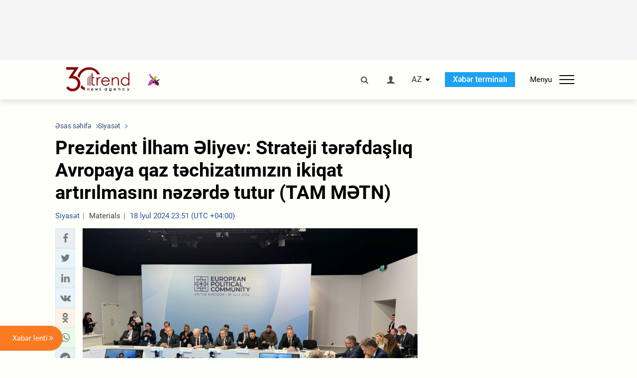

--- FILE ---
content_type: text/html; charset=UTF-8
request_url: https://az.trend.az/azerbaijan/politics/3924850.html
body_size: 18723
content:
    <!DOCTYPE html>
<html lang="az"  itemscope itemtype="http://schema.org/NewsArticle">
    <head>
        <meta charset="UTF-8">
        <meta name="viewport" content="width=device-width, user-scalable=yes, initial-scale=1.0, maximum-scale=2.0, minimum-scale=1.0">
        <title>Prezident İlham Əliyev: Strateji tərəfdaşlıq Avropaya qaz təchizatımızın ikiqat artırılmasını nəzərdə tutur (TAM MƏTN) - Trend.Az</title>

                            <meta name="keywords" content="Azərbaycan xəbərləri, Azərbaycan, Gürcüstan, Qazaxıstan, Türkmənistan, Özbəkistan, İran, Türkiyə xəbərləri.">
                
        <!-- #FAVICONS -->
        <link rel="apple-touch-icon" sizes="180x180" href="/assets/favicon/apple-touch-icon.png?v=2022011801">
        <link rel="icon" type="image/png" sizes="32x32" href="/assets/favicon/favicon-32x32.png?v=2022011801">
        <link rel="icon" type="image/png" sizes="192x192" href="/assets/favicon/android-chrome-192x192.png?v=2022011801">
        <link rel="icon" type="image/png" sizes="16x16" href="/assets/favicon/favicon-16x16.png?v=2022011801">
        <link rel="manifest" href="/assets/favicon/site.webmanifest?v=2022011801">
        <link rel="mask-icon" href="/assets/favicon/safari-pinned-tab.svg?v=2022011801" color="#87080e">
        <link rel="shortcut icon" href="/assets/favicon/favicon.ico?v=2022011801">
        <meta name="msapplication-TileColor" content="#87080e">
        <meta name="msapplication-TileImage" content="/assets/favicon/mstile-144x144.png?v=2022011801">
        <meta name="msapplication-config" content="/assets/favicon/browserconfig.xml?v=2022011801">
        <meta name="theme-color" content="#87080e">

        <meta name="google-signin-client_id" content="355278291093-fmr6vhr45lp5al6o7lrmd6rhmei748dn.apps.googleusercontent.com">

        <meta name="yandex-verification" content="1e2cf2d477210d96" />

        <link rel="stylesheet" href="/assets/css/style.min.css?v=1756192040">


        <script>
            var trend_lang = 'az';
            var trend_site = 'news';
            var trend_cat = 'politics';
            var trend_front_page = 'no';
        </script>

        <script async="async" src='https://www.googletagservices.com/tag/js/gpt.js'></script>
        <script>
            var googletag = googletag || {};
            googletag.cmd = googletag.cmd || [];

            var slotUIDs = {};
            var slotTIMERS = {};
            var TREND_Slots = [];
        </script>
                    <script>
                googletag.cmd.push(function () {
                    googletag.defineSlot("/4895143/TREND_slot_top_980x120", [[980, 120], [1000, 120], [1320, 120], [1330, 120]], "TREND_slot_top_980x120").addService(googletag.pubads());
                    googletag.defineSlot("/4895143/TREND_slot_news_top_980x120", [[980, 120], [1000, 120], [1320, 120], [1330, 120]], "TREND_slot_news_top_980x120").addService(googletag.pubads());
                    googletag.defineSlot("/4895143/TREND_slot_news_bottom_980x120", [[980, 120], [1000, 120], [1320, 120], [1330, 120]], "TREND_slot_news_bottom_980x120").addService(googletag.pubads());

                    googletag.defineSlot("/4895143/TREND_slot_horizontal_top_728x90", [[728, 90], [1320, 120], [1330, 120]], "TREND_slot_horizontal_top_728x90").addService(googletag.pubads());
                    googletag.defineSlot("/4895143/TREND_slot_horizontal_02_728x90", [[728, 90], [1320, 120], [1330, 120]], "TREND_slot_horizontal_02_728x90").addService(googletag.pubads());

                    googletag.defineSlot("/4895143/TREND_slot_horizontal_01_left_362x80", [362, 80], "TREND_slot_horizontal_01_left_362x80").addService(googletag.pubads());
                    googletag.defineSlot("/4895143/TREND_slot_horizontal_01_right_362x80", [362, 80], "TREND_slot_horizontal_01_right_362x80").addService(googletag.pubads());

                    googletag.defineSlot("/4895143/TREND_slot_right_top_240x400", [[300, 600], [240, 400]], "TREND_slot_right_top_240x400").addService(googletag.pubads());
                    googletag.defineSlot("/4895143/TREND_slot_right_bottom_240x400", [[300, 600], [240, 400]], "TREND_slot_right_bottom_240x400").addService(googletag.pubads());

                    googletag.defineSlot("/4895143/TREND_Slot_240x200_01", [[300, 300], [240, 200]], "TREND_Slot_240x200_01").addService(googletag.pubads());
                    googletag.defineSlot("/4895143/TREND_Slot_240x200_02", [[300, 300], [240, 200]], "TREND_Slot_240x200_02").addService(googletag.pubads());

                    googletag.defineSlot("/4895143/TREND_slot_right_news_top_240x400", [[300, 600], [240, 400]], "TREND_slot_right_news_top_240x400").addService(googletag.pubads());
                    googletag.defineSlot("/4895143/TREND_slot_right_news_bottom_240x400", [[300, 600], [240, 400]], "TREND_slot_right_news_bottom_240x400").addService(googletag.pubads());

                    googletag.defineSlot("/4895143/TREND_slot_news_bottom_468x60", [468, 60], "TREND_slot_news_bottom_468x60").addService(googletag.pubads());

                    googletag.defineSlot("/4895143/TREND_slot_horizontal_news_01_728x90", [728, 90], "TREND_slot_horizontal_news_01_728x90").addService(googletag.pubads());
                    googletag.defineSlot('/4895143/TREND_slot_horizontal_down_728x90', [728, 90], 'TREND_slot_horizontal_down_728x90').addService(googletag.pubads());

                    googletag.defineSlot('/4895143/TREND_Slot_250x250_01', [[300, 300], [250, 250]], 'div-gpt-ad-1408342069117-0').addService(googletag.pubads());
                    googletag.defineSlot('/4895143/TREND_Slot_250x250_news_01', [[300, 300], [250, 250]], 'div-gpt-ad-1408342069117-2').addService(googletag.pubads());
                    googletag.defineSlot('/4895143/TREND_Slot_250x250_02', [[300, 300], [250, 250]], 'div-gpt-ad-1408342069117-1').addService(googletag.pubads());

                    googletag.defineSlot('/4895143/TREND_slot_horizontal_01_240x80', [240, 80], 'TREND_slot_horizontal_01_240x80').addService(googletag.pubads());

                    googletag.defineSlot("/4895143/TREND_slot_END_HTML", [1, 1], "TREND_slot_END_HTML").addService(googletag.pubads());
                    googletag.defineSlot("/4895143/TREND_slot_END_HTML_Richmedia", [1, 1], "TREND_slot_END_HTML_Richmedia").addService(googletag.pubads());
                    googletag.defineSlot("/4895143/TREND_slot_NEWS_END_HTML", [1, 1], "TREND_slot_NEWS_END_HTML").addService(googletag.pubads());
                    googletag.pubads().setTargeting('trend_site', [trend_site]).setTargeting('trend_lang', [trend_lang]).setTargeting('trend_cat', [trend_cat]).setTargeting('trend_front_page', [trend_front_page]);
                    // googletag.pubads().enableSingleRequest();
                    googletag.pubads().collapseEmptyDivs();
                    googletag.enableServices();
                });


                function displayGPTSlot(slotId, divId) {
                    googletag.cmd.push(function () {
                        var slot = googletag.defineSlot("/4895143/" + slotId, [[300, 600], [240, 400]], divId)
                            .setTargeting('trend_site', [trend_site]).setTargeting('trend_lang', [trend_lang]).setTargeting('trend_cat', [trend_cat]).setTargeting('trend_front_page', [trend_front_page])
                            .addService(googletag.pubads());
                        googletag.display(slot);
                    });
                }

            </script>
        

<!--        <script async src="https://pagead2.googlesyndication.com/pagead/js/adsbygoogle.js"></script>-->
<!--        <script src="https://widget.svk-native.ru/js/loader.js" defer></script>-->

        <script>window.yaContextCb = window.yaContextCb || []</script>
        <script src="https://yandex.ru/ads/system/context.js" async></script>

        <link rel="canonical" href="https://az.trend.az/azerbaijan/politics/3924850.html">
<meta name="robots" content="max-image-preview:large">
<meta name="twitter:card" content="summary_large_image">
<meta name="twitter:site" content="@trend_az">
<meta name="twitter:description" content="">
<meta name="twitter:title" content="Prezident İlham Əliyev: Strateji tərəfdaşlıq Avropaya qaz təchizatımızın ikiqat artırılmasını nəzərdə tutur (TAM MƏTN)">
<meta itemprop="datePublished" content="2024-07-18T23:51:40+04:00">
<meta itemprop="dateCreated" content="2024-07-18T23:51:40+04:00">
<meta itemprop="dateModified" content="2024-07-18T23:51:40+04:00">
<meta itemprop="headline" content="Prezident İlham Əliyev: Strateji tərəfdaşlıq Avropaya qaz təchizatımızın ikiqat artırılmasını nəzərdə tutur (TAM MƏTN)">
<meta itemprop="description" content="">
<meta name="lastmod" content="2024-07-18T23:51:40+04:00">
<meta name="pubdate" content="2024-07-18T23:51:40+04:00">
<meta property="fb:app_id" content="2741694992818354">
<meta property="og:title" content="Prezident İlham Əliyev: Strateji tərəfdaşlıq Avropaya qaz təchizatımızın ikiqat artırılmasını nəzərdə tutur (TAM MƏTN)">
<meta property="og:description" content="">
<meta property="og:type" content="article">
<meta property="og:url" content="https://az.trend.az/azerbaijan/politics/3924850.html">
<meta property="og:locale" content="az_AZ">
<meta property="og:site_name" content="Trend.Az">
<meta property="article:section" content="Siyasət">
<meta property="article:published_time" content="2024-07-18T23:51:40+04:00">
<meta property="article:modified_time" content="2024-07-18T23:51:40+04:00">
<meta property="og:updated_time" content="2024-07-18T23:51:40+04:00">
<meta name="twitter:image" content="https://az.trend.az/media/2024/07/18/aliyev_sessiya.jpg">
<meta property="og:image" content="https://az.trend.az/media/2024/07/18/aliyev_sessiya.jpg">
<meta property="og:image:width" content="923">
<meta property="og:image:height" content="630">
<meta itemprop="image" content="https://az.trend.az/media/2024/07/18/aliyev_sessiya.jpg">
<meta itemprop="thumbnailUrl" content="https://az.trend.az/media/2024/07/18/600x410/aliyev_sessiya.jpg">
<link rel="image_src" href="https://az.trend.az/media/2024/07/18/aliyev_sessiya.jpg">
<script>var openedNews={};</script>
<link rel="stylesheet" href="/assets/css/swiper.min.css?v1646901591">
<link rel="stylesheet" href="/assets/css/jquery.fancybox.min.css?v1646901591">

        <!-- Google tag (gtag.js) GA4-->
<script async src="https://www.googletagmanager.com/gtag/js?id=G-3L3QD46P5N"></script>
<script>
    window.dataLayer = window.dataLayer || [];
    function gtag(){dataLayer.push(arguments);}
    gtag('js', new Date());

    gtag('config', 'G-3L3QD46P5N');
</script>        <!-- Yandex.Metrika counter -->
<script type="text/javascript" >
    (function(m,e,t,r,i,k,a){m[i]=m[i]||function(){(m[i].a=m[i].a||[]).push(arguments)};
        m[i].l=1*new Date();
        for (var j = 0; j < document.scripts.length; j++) {if (document.scripts[j].src === r) { return; }}
        k=e.createElement(t),a=e.getElementsByTagName(t)[0],k.async=1,k.src=r,a.parentNode.insertBefore(k,a)})
    (window, document, "script", "https://mc.yandex.ru/metrika/tag.js", "ym");

    ym(5765395, "init", {
        clickmap:true,
        trackLinks:true,
        accurateTrackBounce:true
    });
</script>
<!-- /Yandex.Metrika counter -->        <!--LiveInternet counter-->
<script>
    new Image().src = "https://counter.yadro.ru/hit?r"+
        escape(document.referrer)+((typeof(screen)=="undefined")?"":
            ";s"+screen.width+"*"+screen.height+"*"+(screen.colorDepth?
                screen.colorDepth:screen.pixelDepth))+";u"+escape(document.URL)+
        ";h"+escape(document.title.substring(0,150))+
        ";"+Math.random();</script>
<!--/LiveInternet-->        <script src="https://www.google.com/recaptcha/api.js?render=6Le0Mn0eAAAAAH-ikFIP7pKEggs-8uUk3fIiwJ54"></script>
    </head>
    <body>
<!-- Yandex.Metrika counter -->
<noscript><div><img src="https://mc.yandex.ru/watch/5765395" style="position:absolute; left:-9999px;" alt="" /></div></noscript>
<!-- /Yandex.Metrika counter --><div class="header-wrapper">
    <div id="adv-top" class="adv-wrapper-horizontal">
        <div class="container">
            
                                    <div id="TREND_slot_news_top_980x120" style="min-height: 120px;">
    <script>
        googletag.cmd.push(function () {
            googletag.display('TREND_slot_news_top_980x120');
        });
    </script>
</div>                
                    </div>
    </div>
    <header>
        <div class="container">
            <div class="header-content">
                <div class="logo-wrapper">
                    <a href="/"><img class="logo" src="/assets/img/logo30.svg?v558" alt="Trend.az"></a>
                                            <img src="/assets/img/flower_icon.png?v3" class="icon" alt="Vətən müharibəsinin Anım Gününün rəmzi olan Xarı bülbül">
                                    </div>
                <div class="left">
                </div>
                <div class="right">
                    <ul class="controls">
                        <li><a href="#" class="search-modal-btn"><i class="icon-search"></i></a></li>
                        <!--                        <li><a href="#"><i class="icon-calendar"></i></a></li>-->
                                                    <li><a href="#" class="login-modal-btn"><i class="icon-user"></i></a></li>
                        
                        <li class="dropdown">
                            <a title="Azərbaycan">AZ</a>
                            <ul class="dropdown-content lang-wrapper">
                                                                                                        <li><a href="https://ru.trend.az/" title="Русский"
                                           class="lang-link"
                                           data-lang="ru">RU</a>
                                    </li>
                                                                                                                                            <li><a href="https://www.trend.az/" title="English"
                                           class="lang-link"
                                           data-lang="en">EN</a>
                                    </li>
                                                            </ul>
                        </li>
                        <li class="get-access">
                            <a class="btn" target="_blank"
                               href="https://terminal.trend.az/en/pricing/">Xəbər terminalı</a>
                        </li>
                        <li>
                            <div class="menu-btn">
                                <span>Menyu</span>
                                <div class="menu-icon">
                                    <div></div>
                                    <div></div>
                                    <div></div>
                                </div>
                            </div>
                        </li>
                    </ul>
                </div>
            </div>
            <nav>
    <ul class="bold">
                                <li>
                <a href="https://az.trend.az/latest/" class="" target="">Xəbər lenti</a>
            </li>
                                <li>
                <a href="https://az.trend.az/sections/official-chronicle/" class="" target="">Rəsmi xronika</a>
            </li>
                                <li>
                <a href="https://www.youtube.com/user/TRENDNews2011" class="" target="_blank">Trend TV</a>
            </li>
            </ul>

    <ul class="categories">
                                                                                                        <li>
                <a href="https://az.trend.az/azerbaijan/politics/">Siyasət</a>

                <ul>
                                                                                                    </ul>
            </li>


                                            <li>
                <a href="https://az.trend.az/azerbaijan/society/">Cəmiyyət</a>

                <ul>
                                                        </ul>
            </li>


                                            <li>
                <a href="https://az.trend.az/business/">İqtisadiyyat</a>

                <ul>
                                                                                            <li class="menu-item">
                                <a href="https://az.trend.az/business/green-economy/"
                                   class="menu-link">Yaşıl iqtisadiyyat</a>
                            </li>
                                                                                                <li class="menu-item">
                                <a href="https://az.trend.az/business/energy/"
                                   class="menu-link">Energetika</a>
                            </li>
                                                                                                <li class="menu-item">
                                <a href="https://az.trend.az/business/economy/"
                                   class="menu-link">Biznes və iqtisadiyyat xəbərləri</a>
                            </li>
                                                                                                <li class="menu-item">
                                <a href="https://az.trend.az/business/it/"
                                   class="menu-link">Telekommunikasiya</a>
                            </li>
                                                                                                <li class="menu-item">
                                <a href="https://az.trend.az/business/tender/"
                                   class="menu-link">Tender müsabiqələri</a>
                            </li>
                                                                                                <li class="menu-item">
                                <a href="https://az.trend.az/business/tourism/"
                                   class="menu-link">Turizm</a>
                            </li>
                                                            </ul>
            </li>


                                            <li>
                <a href="https://az.trend.az/other/world/">Dünya xəbərləri</a>

                <ul>
                                                        </ul>
            </li>


                                            <li>
                <a href="https://az.trend.az/azerbaijan/incident/">Hadisə</a>

                <ul>
                                                        </ul>
            </li>


                                <li>
                <a href="https://az.trend.az/business/finance/">Maliyyə</a>

                <ul>
                                                        </ul>
            </li>


                                <li>
                <a href="https://az.trend.az/azerbaijan/gundem/">Gündəm</a>

                <ul>
                                                                                                    </ul>
            </li>


                                            <li>
                <a href="https://az.trend.az/azerbaijan/sports/">İdman</a>

                <ul>
                                                        </ul>
            </li>


                                <li>
                <a href="https://az.trend.az/azerbaijan/culture/">Mədəniyyət</a>

                <ul>
                                                        </ul>
            </li>


                                                                                    </ul>
<!--    <ul class="genres">-->
<!--        --><!--            --><!--            <li><a href="/--><!--/--><!--">--><!--</a></li>-->
<!--        --><!--    </ul>-->

    <ul class="bold">
                                <li>
                <a href="https://www.day.az/" class="" target="_blank">Day.az</a>
            </li>
                                <li>
                <a href="https://www.milli.az/" class="" target="_blank">Milli.az</a>
            </li>
                                <li>
                <a href="https://www.azernews.az/" class="" target="_blank">Azernews.az</a>
            </li>
                                <li>
                <a href="https://www.idman.biz/az/" class="" target="_blank">İDMAN.BİZ</a>
            </li>
                                <li>
                <a href="https://www.dhapress.com/az/" class="" target="_blank">DHA Press</a>
            </li>
            </ul>
</nav>        </div>


    </header>
            <div class="news-scroll-indicator">
            <div class="container">
                <span id="current-news-title">...</span>
            </div>
            <div class="indicator"></div>
        </div>
    </div>
<div class="container">
    <main class="news">
        <div class="grid">
            <div class="left-column">
                <ol class="breadcrumbs" itemscope itemtype="http://schema.org/BreadcrumbList">
                    <li itemprop="itemListElement" itemscope itemtype="http://schema.org/ListItem">
                        <a class="breadcrumb-link" itemscope itemtype="http://schema.org/Thing" itemprop="item" href="/" itemid="/">
                            <span itemprop="name">Əsas səhifə</span>
                        </a>
                        <meta itemprop="position" content="1"/>
                    </li>
                                            <li itemprop="itemListElement" itemscope itemtype="http://schema.org/ListItem">
                            <a class="breadcrumb-link" itemscope itemtype="http://schema.org/Thing" itemprop="item" href="https://az.trend.az/azerbaijan/politics/" itemid="https://az.trend.az/azerbaijan/politics/">
                                <span itemprop="name">Siyasət</span>
                            </a>
                            <meta itemprop="position" content="2"/>
                        </li>
                                    </ol>
                
<div class="article" data-url="https://az.trend.az/azerbaijan/politics/3924850.html">
    <div class="top-part">
                    <h1 class="">Prezident İlham Əliyev: Strateji tərəfdaşlıq Avropaya qaz təchizatımızın ikiqat artırılmasını nəzərdə tutur (TAM MƏTN)</h1>
            <div class="meta">
                <span class="categories">Siyasət</span>
                <span class="genres">Materials</span>
                <span class="date-time">18 İyul 2024 23:51 (UTC +04:00)</span>
            </div>
            <div class="meta">
                                                                <!--                <ul class="social-info">-->
                <!--                    <li><i class="icon-eye"></i> --><!--</li>-->
                <!--                </ul>-->
            </div>
                        </div>
    <div class="left-part">
        <div class="sticky-content">
            <div class="social">
                <ul class="social-sharing">
        <li class="facebook">
        <a role="button"
           data-sharer="facebook"
           aria-label="Facebook sharing"
           data-url="https://az.trend.az/azerbaijan/politics/3924850.html"
        ><i class="icon-facebook"></i></a>
    </li>
    <li class="twitter">
        <a
                role="button"
                data-sharer="twitter"
                aria-label="Twitter sharing"
                data-title="Prezident İlham Əliyev: Strateji tərəfdaşlıq Avropaya qaz təchizatımızın ikiqat artırılmasını nəzərdə tutur (TAM MƏTN)"
                data-url="https://az.trend.az/azerbaijan/politics/3924850.html"
        ><i class="icon-twitter"></i>
        </a>
    </li>
    <li class="linkedin">
        <a role="button"
           data-sharer="linkedin"
           aria-label="Linkedin sharing"
           data-url="https://az.trend.az/azerbaijan/politics/3924850.html"
        ><i class="icon-linkedin"></i></a>
    </li>
    <li class="vkontakte">
        <a role="button"
           data-sharer="vk"
           aria-label="vkontakte sharing"
           data-url="https://az.trend.az/azerbaijan/politics/3924850.html"
        ><i class="icon-vkontakte"></i></a>
    </li>
    <li class="odnoklassniki">
        <a role="button"
           data-sharer="okru"
           aria-label="odnoklassniki sharing"
           data-url="https://az.trend.az/azerbaijan/politics/3924850.html"
        ><i class="icon-odnoklassniki"></i></a>
    </li>
    <li class="whatsapp">
        <a
                role="button"
                data-sharer="whatsapp"
                aria-label="whatsapp sharing"
                data-title="Prezident İlham Əliyev: Strateji tərəfdaşlıq Avropaya qaz təchizatımızın ikiqat artırılmasını nəzərdə tutur (TAM MƏTN)"
                data-url="https://az.trend.az/azerbaijan/politics/3924850.html"
        ><i class="icon-whatsapp"></i></a>
    </li>
    <li class="telegram">
        <a
                role="button"
                data-sharer="telegram"
                aria-label="telegram sharing"
                data-url="https://az.trend.az/azerbaijan/politics/3924850.html"><i class="icon-telegram"></i></a>
    </li>
    <li class="email">
        <a
                role="button"
                data-sharer="email"
                aria-label="send to email"
                data-to=""
                data-subject="Prezident İlham Əliyev: Strateji tərəfdaşlıq Avropaya qaz təchizatımızın ikiqat artırılmasını nəzərdə tutur (TAM MƏTN)"
                data-title="Prezident İlham Əliyev: Strateji tərəfdaşlıq Avropaya qaz təchizatımızın ikiqat artırılmasını nəzərdə tutur (TAM MƏTN)"
                data-url="https://az.trend.az/azerbaijan/politics/3924850.html"><i class="icon-envelope-open"></i></a>
    </li>
</ul>            </div>
        </div>
    </div>
    <div class="right-part">
                    

            <div class="image-wrapper">
                <img src="https://az.trend.az/media/2024/07/18/aliyev_sessiya.jpg" alt="Prezident İlham Əliyev: Strateji tərəfdaşlıq Avropaya qaz təchizatımızın ikiqat artırılmasını nəzərdə tutur (TAM MƏTN)" style="aspect-ratio: 923 / 630;">
                                    <div class="image-copyright">Foto: AR Prezidentinin mətbuat xidməti</div>
                            </div>
                <div class="article-paddings">
            <div class="read-news-on">
    <h4>Trend-i buradan izləyin</h4>
    <ul>
                    <li class="whatsapp">
                <a href="https://www.whatsapp.com/channel/0029Va8mm7K9Bb5vessDcw2M" target="_blank"><img src="/assets/img/whatsapp_btn.svg?v5" alt="Whatsapp"> <span>Whatsapp</span></a>
            </li>
                            <li class="telegram">
                <a href="https://t.me/trendNewsAgencyAz" target="_blank"><img src="/assets/img/telegram_btn.svg?v4" alt="Telegram"> <span>Telegram</span></a>
            </li>
                            <li class="facebook">
                <a href="https://www.facebook.com/az.trend.az" target="_blank"><img src="/assets/img/facebook_btn.svg?v4" alt="Facebook"> <span>Facebook</span></a>
            </li>
                            <li class="twitter">
                <a href="https://twitter.com/trend_az" target="_blank"><img src="/assets/img/twitter_btn.svg?v5" alt="Twitter"> <span>Twitter</span></a>
            </li>
                
                            <li class="google-news">
                <a href="https://news.google.com/publications/CAAqBwgKMNqQnwwwjrevBA" target="_blank"><img src="/assets/img/googlenews_btn.svg?v3" alt="Google News"> <span>News</span></a>
            </li>
            </ul>
</div>            
                <div class="author">
                    <figure><img src="https://cdn.trend.az/2022/03/10/emin_aliyev_100321.jpg" alt="Emin Əliyev"></figure>
                    <div>
                        <h6>Emin Əliyev</h6>
                        <a class="read-more" href="https://az.trend.az/authors/emin_aliyev/">Bütün xəbərlər</a>
                    </div>
                </div>

                    </div>


        <div class="article-content article-paddings" itemprop="articleBody">
            <p>Oksford. Trend:</p>
<p>Enerji sahəsində Bakıda müəyyənləşdirdiyimiz strateji
tərəfdaşlıq bizim Avropaya qaz təchizatımızın 2027-ci ilin sonuna
qədər ikiqat artırılmasını nəzərdə tutur. Biz bu hədəfə doğru
irəliləyirik.</p>
<p>Trend xəbər verir ki, bu sözləri Prezident İlham Əliyev iyulun
18-də Oksfordda “Avropa Siyasi Birliyi”nin 4-cü Zirvə toplantısı
çərçivəsində keçirilən “Enerji və bağlantı” mövzusunda dəyirmi
masada çıxışı zamanı deyib.</p>
<p><strong style=
"color:rgb(31, 47, 74); font-size:18px; text-align:center">Prezident
İlham Əliyevin</strong> <strong style=
"color:rgb(31, 47, 74); font-size:18px; text-align:center">çıxışı</strong></p>
<p>- Enerji sahəsində Bakıda müəyyənləşdirdiyimiz strateji
tərəfdaşlıq bizim Avropaya qaz təchizatımızın 2027-ci ilin sonuna
qədər ikiqat artırılmasını nəzərdə tutur. Biz bu hədəfə doğru
irəliləyirik. 2021-ci ildə Avropa qitəsinə bizim qaz təchizatımız
ildə 8 milyard kubmetr təşkil edirdisə, bu il bu göstərici 13
milyard kubmetrə yaxın olacaq. 2021-ci ildə ümumi ixrac 18 milyard
kubmetr təşkil edirdisə, bu il bu göstərici 25 milyard kubmetr
olacaq. İxracın yarıdan çoxu Avropaya gedir.</p>
<p>Azərbaycanın təbii qazını səkkiz ölkə alır, onlardan beşi -
Bolqarıstan, Yunanıstan, İtaliya, Macarıstan və Rumıniya Avropa
İttifaqının üzvüdür. İkisi İttifaqa daxil olmaq üçün namizəd
ölkədir - Gürcüstan və Serbiya, eləcə də Türkiyə. Sessiyadan əvvəl
cənab Baş nazirlə müzakirə etdik ki, dünən Sloveniya-Azərbaycan qaz
əməkdaşlığı istiqamətində mühüm hadisə baş verdi. Ümid edirik ki,
biz bir neçə aya Sloveniya bazarına daxil ola biləcəyik. İndi
Avropa interkonnektor layihələri icra olunduqca Azərbaycan qazının
daha çox Avropa ölkəsinə ixrac edilməsi üçün əlavə imkanlar
olacaq.</p>
<p>Avropa Komissiyası Azərbaycanı enerji üzrə etibarlı tərəfdaş və
ümum-Avropa qaz təchizatçısı adlandırmışdır. Bu, çox böyük
məsuliyyətdir və əlbəttə ki, biz yalnız Avropaya 2027-ci ilə qədər
ildə 20 milyard kubmetr qazla təchiz etmək üzrə öz öhdəliyimizi
yerinə yetirmək üçün əlimizdən gələni etməyə çalışırıq. Bu, bizim
hədəfimizdir. Bizim resurslarımız və infrastrukturumuz var. Yeni
tərəfdaşlarla, əsasən Sloveniya və Slovakiya ilə danışıqlar
prosesini sürətləndirməliyik, həmçinin mövcud bazarlara qaz
təchizatımızın artırılması üzərində çalışmalıyıq. Çünki bizim
İtaliyaya təchizatımız 9 milyard kubmetrdirsə, İtaliyaya bizdən 20
milyard kubmetr qaz lazımdır. Bu, sadəcə, qazımıza olan tələbatın
bir nümunəsidir. Digər bir məqam isə qazıntı yanacağı və onun
müəyyən demonizasiyası ilə bağlıdır. Mən bu məsələ ilə bağlı
şərhlərimi daha sonra bildirərəm.</p>
<p>Bizim enerji layihələrinə gəlincə, Azərbaycan etibarlı
təchizatçı olub. Demək olar ki, 20 il ərzində biz tarixdə ilk dəfə
olaraq Xəzər dənizini Aralıq dənizi ilə birləşdirən kəmər təşəbbüsü
ilə çıxış etdik və qonşularımızla birlikdə onu istismara verdik.
İndi biz Aralıq dənizində Türkiyənin Ceyhan limanından neftimizi
müxtəlif təyinat nöqtələrinə, o cümlədən Azərbaycanın xam neftindən
əhəmiyyətli dərəcədə asılı olan çox həssas nöqtələrə nəql edirik.
Bəzi ölkələrdə Azərbaycan xam neftinin istehlakı onların
tələbatının 50 və ya daha çox faizini təşkil edir. Üç ildən
artıqdır ki, biz mühüm qaz təchizatçısına çevrilmişik. Bizim qaz
kəmərimiz - Cənub Qaz Dəhlizi 2020-ci il dekabrın 31-də istismara
verilib. Sözsüz ki, müqavilələr bundan əvvəl imzalanmışdı və biz
avropalı tərəfdaşlarımızı dərhal təchiz etməyə başladıq. Bundan
əvvəl bizim tərəfdaşlarımız yalnız Gürcüstan və Türkiyə idi.
Beləliklə, qismən Adriatik dənizinin dibi ilə uzanan 3500
kilometrlik inteqrasiya edilmiş boru kəməri sistemi - Cənub Qaz
Dəhlizi istismara verildikdən sonra biz dərhal Avropaya təchizata
başladıq.</p>
        </div>

        
            </div>

</div>

<div class="banner-on-visible" data-slot-id="TREND_slot_Mobile_news_320x50_under_article" style="margin-left: auto; margin-right: auto; height: 100px;">
            <div id="TREND_slot_Mobile_news_320x50_under_article" style="height: 100px; margin: 0 auto;">
    <script>
        googletag.cmd.push(function () {
            googletag.display('TREND_slot_Mobile_news_320x50_under_article');
        });
    </script>
</div>    </div>


<!--<div class="adv-wrapper-horizontal">-->
<!--    <div style="width: 100%; text-align: center;">-->
<!--        <ins class="adsbygoogle"-->
<!--             style="display:block"-->
<!--             data-ad-client="ca-pub-4269329097479836"-->
<!--             data-ad-slot="1324310422"-->
<!--             data-ad-format="auto"-->
<!--             data-full-width-responsive="true"-->
            <!--</ins>-->
<!--        <script>-->
<!--            (adsbygoogle = window.adsbygoogle || []).push({});-->
<!--        </script>-->
<!--    </div>-->
<!--</div>-->                        <!-- Yandex Native Ads C-A-2021619-1 -->
        <div id="id-C-A-2021619-1-1767308629"></div>
        <script>window.yaContextCb.push(() => {
                Ya.Context.AdvManager.renderWidget({
                    renderTo: 'id-C-A-2021619-1-1767308629',
                    blockId: 'C-A-2021619-1'
                })
            })</script>
        
<script>
    openedNews.lang = "az";
    openedNews.id = 3924850;
    openedNews.date = 1721332300;
    openedNews.category_id = 3000;
    openedNews.genre_id = 20;
</script>

            </div>
            <div class="right-column">
                <div class="sticky-content">
                        <div class="adv-wrapper">
                    <div id="TREND_slot_right_news_top_240x400_1767308629" style="min-width: 240px; min-height: 400px;">
    <script>
        displayGPTSlot('TREND_slot_right_news_top_240x400', 'TREND_slot_right_news_top_240x400_1767308629');
    </script>
</div>            </div>
                </div>
            </div>

                            <div class="column-span-2">
                    <div class="adv-wrapper-horizontal">
                        <div id="TREND_slot_news_bottom_980x120">
    <script>
        googletag.cmd.push(function () {
            googletag.display('TREND_slot_news_bottom_980x120');
        });
    </script>
</div>                    </div>
                </div>
            
            <div id="more_news_loader" class="lds-ellipsis column-span-2" aria-hidden="true">
                <div></div>
                <div></div>
                <div></div>
                <div></div>
            </div>
        </div>
    </main>
</div>


<div class="side-news-list-btn">
    Xəbər lenti <i class="icon-angle-double-right"></i>
</div>

<div class="side-news-list">
    <div class="section-title"><h3>Xəbər lenti</h3></div>
    <div class="btn-close"><i class="icon-cancel"></i></div>
    <div class="news-list-scroll">
        <ul class="news-list">
                            <li class="">
                    <a href="https://az.trend.az/other/world/4137421.html">
                        <h4 class="">Belçika İsveçrəyə həkim briqadası göndərəcək</h4>
                        <div class="meta">
                            <span class="date-time">02:55 (UTC+04)</span>
                            <span class="categories">Dünya xəbərləri</span>
                            <span class="genres">Materials</span>
                        </div>
                    </a>
                </li>
                            <li class="">
                    <a href="https://az.trend.az/business/tourism/4137411.html">
                        <h4 class="">ABŞ Çini Tayvan ətrafındakı hərbi təlimlər fonunda dialoqa çağırıb</h4>
                        <div class="meta">
                            <span class="date-time">02:31 (UTC+04)</span>
                            <span class="categories">Turizm</span>
                            <span class="genres">Materials</span>
                        </div>
                    </a>
                </li>
                            <li class="">
                    <a href="https://az.trend.az/other/world/4137418.html">
                        <h4 class="">Qambiya sahillərində gəminin batması nəticəsində yeddi nəfər həlak olub</h4>
                        <div class="meta">
                            <span class="date-time">01:54 (UTC+04)</span>
                            <span class="categories">Dünya xəbərləri</span>
                            <span class="genres">Materials</span>
                        </div>
                    </a>
                </li>
                            <li class="">
                    <a href="https://az.trend.az/other/world/4137413.html">
                        <h4 class="">Berlində təxminən 400 nəfər saxlanılıb</h4>
                        <div class="meta">
                            <span class="date-time">01:35 (UTC+04)</span>
                            <span class="categories">Dünya xəbərləri</span>
                            <span class="genres">Materials</span>
                        </div>
                    </a>
                </li>
                            <li class="">
                    <a href="https://az.trend.az/other/world/4137412.html">
                        <h4 class="">Kolumbiya sularında kokain daşıyan gəmi ələ keçirilib</h4>
                        <div class="meta">
                            <span class="date-time">01:14 (UTC+04)</span>
                            <span class="categories">Dünya xəbərləri</span>
                            <span class="genres">Materials</span>
                        </div>
                    </a>
                </li>
                            <li class="">
                    <a href="https://az.trend.az/azerbaijan/sports/4137419.html">
                        <h4 class="">FCSB “Qarabağ”la yoxlama oyunundan imtina edib</h4>
                        <div class="meta">
                            <span class="date-time">00:46 (UTC+04)</span>
                            <span class="categories">İdman</span>
                            <span class="genres">Materials</span>
                        </div>
                    </a>
                </li>
                            <li class="">
                    <a href="https://az.trend.az/other/world/4137410.html">
                        <h4 class="">Amsterdamda tarixi Vondelkerk kilsəsində güclü yanğın baş verib</h4>
                        <div class="meta">
                            <span class="date-time">00:27 (UTC+04)</span>
                            <span class="categories">Dünya xəbərləri</span>
                            <span class="genres">Materials</span>
                        </div>
                    </a>
                </li>
                            <li class="">
                    <a href="https://az.trend.az/other/world/4137409.html">
                        <h4 class="">İtaliyada Yeni il gecəsi pirotexniki partlayışlar nəticəsində 1 nəfər ölüb</h4>
                        <div class="meta">
                            <span class="date-time">00:01 (UTC+04)</span>
                            <span class="categories">Dünya xəbərləri</span>
                            <span class="genres">Materials</span>
                        </div>
                    </a>
                </li>
                            <li class="">
                    <a href="https://az.trend.az/other/world/4137408.html">
                        <h4 class="">İsveçrədə milli matəm elan edilib</h4>
                        <div class="meta">
                            <span class="date-time">1 Yanvar 23:38 (UTC+04)</span>
                            <span class="categories">Dünya xəbərləri</span>
                            <span class="genres">Materials</span>
                        </div>
                    </a>
                </li>
                            <li class="">
                    <a href="https://az.trend.az/other/world/4137400.html">
                        <h4 class="">“Norveçin Cənub qütbü” adlanan Breyfonn buzlağı sürətlə yox olur</h4>
                        <div class="meta">
                            <span class="date-time">1 Yanvar 23:16 (UTC+04)</span>
                            <span class="categories">Dünya xəbərləri</span>
                            <span class="genres">Materials</span>
                        </div>
                    </a>
                </li>
                            <li class="">
                    <a href="https://az.trend.az/other/world/4137399.html">
                        <h4 class="">ABŞ “Tomahawk” raketlərinin sayını 350-ə qədər artırıb</h4>
                        <div class="meta">
                            <span class="date-time">1 Yanvar 22:50 (UTC+04)</span>
                            <span class="categories">Dünya xəbərləri</span>
                            <span class="genres">Materials</span>
                        </div>
                    </a>
                </li>
                            <li class="">
                    <a href="https://az.trend.az/other/world/4137397.html">
                        <h4 class="">Peru mədənçilərinə hücum qeydə alınıb</h4>
                        <div class="meta">
                            <span class="date-time">1 Yanvar 22:28 (UTC+04)</span>
                            <span class="categories">Dünya xəbərləri</span>
                            <span class="genres">Materials</span>
                        </div>
                    </a>
                </li>
                            <li class="">
                    <a href="https://az.trend.az/other/world/4137396.html">
                        <h4 class="">Finlandiya polisi saxlanılan gəminin iki heyət üzvünü həbs edib</h4>
                        <div class="meta">
                            <span class="date-time">1 Yanvar 22:04 (UTC+04)</span>
                            <span class="categories">Dünya xəbərləri</span>
                            <span class="genres">Materials</span>
                        </div>
                    </a>
                </li>
                            <li class="">
                    <a href="https://az.trend.az/azerbaijan/sports/4137395.html">
                        <h4 class="">Qabon millisinin fəaliyyəti dayandırılıb</h4>
                        <div class="meta">
                            <span class="date-time">1 Yanvar 21:47 (UTC+04)</span>
                            <span class="categories">İdman</span>
                            <span class="genres">Materials</span>
                        </div>
                    </a>
                </li>
                            <li class="">
                    <a href="https://az.trend.az/other/world/4137394.html">
                        <h4 class="">İsveçrə polisi Krans-Montanada təxminən 40 nəfərin ölümünü təsdiqləyib</h4>
                        <div class="meta">
                            <span class="date-time">1 Yanvar 21:25 (UTC+04)</span>
                            <span class="categories">Dünya xəbərləri</span>
                            <span class="genres">Materials</span>
                        </div>
                    </a>
                </li>
                            <li class="">
                    <a href="https://az.trend.az/other/world/4137393.html">
                        <h4 class="">Almaniya Ukraynaya yeni “Patriot” hava hücumundan müdafiə sistemləri göndərib</h4>
                        <div class="meta">
                            <span class="date-time">1 Yanvar 20:59 (UTC+04)</span>
                            <span class="categories">Dünya xəbərləri</span>
                            <span class="genres">Materials</span>
                        </div>
                    </a>
                </li>
                            <li class="">
                    <a href="https://az.trend.az/azerbaijan/sports/4137392.html">
                        <h4 class="">Neymarın gələcəyi bəlli oldu</h4>
                        <div class="meta">
                            <span class="date-time">1 Yanvar 20:35 (UTC+04)</span>
                            <span class="categories">İdman</span>
                            <span class="genres">Materials</span>
                        </div>
                    </a>
                </li>
                            <li class="">
                    <a href="https://az.trend.az/azerbaijan/incident/4137391.html">
                        <h4 class=" bold-news">Axtarışda olan şəxs Monteneqroda saxlanılıb</h4>
                        <div class="meta">
                            <span class="date-time">1 Yanvar 20:07 (UTC+04)</span>
                            <span class="categories">Hadisə</span>
                            <span class="genres">Materials</span>
                        </div>
                    </a>
                </li>
                            <li class="">
                    <a href="https://az.trend.az/azerbaijan/incident/4137390.html">
                        <h4 class="">Naxçıvanda məsciddə yanğın baş verib</h4>
                        <div class="meta">
                            <span class="date-time">1 Yanvar 20:02 (UTC+04)</span>
                            <span class="categories">Hadisə</span>
                            <span class="genres">Materials</span>
                        </div>
                    </a>
                </li>
                            <li class="">
                    <a href="https://az.trend.az/azerbaijan/sports/4137389.html">
                        <h4 class="">&quot;Qalatasaray&quot; &quot;Mançester Yunayted&quot;ə 25 milyon avroluq təklif göndərdi</h4>
                        <div class="meta">
                            <span class="date-time">1 Yanvar 19:18 (UTC+04)</span>
                            <span class="categories">İdman</span>
                            <span class="genres">Materials</span>
                        </div>
                    </a>
                </li>
                            <li class="">
                    <a href="https://az.trend.az/azerbaijan/society/4137386.html">
                        <h4 class=" bold-news">Heydər Əliyev Fondunun vitse-prezidenti Leyla Əliyevanın təşəbbüsü ilə uşaq sığınacaqlarında Yeni il şənliyi təşkil olunub (FOTO)</h4>
                        <div class="meta">
                            <span class="date-time">1 Yanvar 18:44 (UTC+04)</span>
                            <span class="categories">Cəmiyyət</span>
                            <span class="genres">Materials</span>
                        </div>
                    </a>
                </li>
                            <li class="">
                    <a href="https://az.trend.az/azerbaijan/society/4132719.html">
                        <h4 class="">Yollarda görünüş məsafəsi məhdudlaşacaq</h4>
                        <div class="meta">
                            <span class="date-time">1 Yanvar 18:39 (UTC+04)</span>
                            <span class="categories">Cəmiyyət</span>
                            <span class="genres">Materials</span>
                        </div>
                    </a>
                </li>
                            <li class="">
                    <a href="https://az.trend.az/azerbaijan/society/4137383.html">
                        <h4 class=" bold-news">Heydər Əliyev Fondunun vitse-prezidenti Leyla Əliyeva və Bakı Media Mərkəzinin rəhbəri Arzu Əliyeva Ahıl şəxslər üçün sosial xidmət müəssisəsində bayram tədbirində iştirak ediblər (FOTO)</h4>
                        <div class="meta">
                            <span class="date-time">1 Yanvar 18:05 (UTC+04)</span>
                            <span class="categories">Cəmiyyət</span>
                            <span class="genres">Materials</span>
                        </div>
                    </a>
                </li>
                            <li class="">
                    <a href="https://az.trend.az/azerbaijan/society/4129819.html">
                        <h4 class="">Sabahın havası meteohəssas insanlar üçün əlverişsiz olacaq</h4>
                        <div class="meta">
                            <span class="date-time">1 Yanvar 17:53 (UTC+04)</span>
                            <span class="categories">Cəmiyyət</span>
                            <span class="genres">Materials</span>
                        </div>
                    </a>
                </li>
                            <li class="">
                    <a href="https://az.trend.az/azerbaijan/society/4137382.html">
                        <h4 class="">Avtomobillə səyahətlərin təşkili ciddi məsuliyyət tələb edir - DYP</h4>
                        <div class="meta">
                            <span class="date-time">1 Yanvar 17:20 (UTC+04)</span>
                            <span class="categories">Cəmiyyət</span>
                            <span class="genres">Materials</span>
                        </div>
                    </a>
                </li>
                            <li class="">
                    <a href="https://az.trend.az/azerbaijan/politics/4137379.html">
                        <h4 class="">Azərbaycan XİN İsveçrəyə başsağlığı verib</h4>
                        <div class="meta">
                            <span class="date-time">1 Yanvar 17:02 (UTC+04)</span>
                            <span class="categories">Siyasət</span>
                            <span class="genres">Materials</span>
                        </div>
                    </a>
                </li>
                            <li class="">
                    <a href="https://az.trend.az/azerbaijan/society/4137378.html">
                        <h4 class="">Keçmiş Baş Prokurorun oğlu: Həmişə belə həmrəy olaq (FOTO)</h4>
                        <div class="meta">
                            <span class="date-time">1 Yanvar 16:57 (UTC+04)</span>
                            <span class="categories">Cəmiyyət</span>
                            <span class="genres">Materials</span>
                        </div>
                    </a>
                </li>
                            <li class="">
                    <a href="https://az.trend.az/azerbaijan/society/4137377.html">
                        <h4 class="">BDU-nun professoru Mikayıl Cəfərov vəfat edib</h4>
                        <div class="meta">
                            <span class="date-time">1 Yanvar 16:45 (UTC+04)</span>
                            <span class="categories">Cəmiyyət</span>
                            <span class="genres">Materials</span>
                        </div>
                    </a>
                </li>
                            <li class="">
                    <a href="https://az.trend.az/azerbaijan/society/4137374.html">
                        <h4 class=" bold-news">Heydər Əliyev Fondunun vitse-prezidenti Leyla Əliyeva və Bakı Media Mərkəzinin rəhbəri Arzu Əliyeva “Tut Əlimdən” Uşaqlar üçün Sosial Reabilitasiya Mərkəzində bayram tədbirində iştirak ediblər (FOTO)</h4>
                        <div class="meta">
                            <span class="date-time">1 Yanvar 16:25 (UTC+04)</span>
                            <span class="categories">Cəmiyyət</span>
                            <span class="genres">Materials</span>
                        </div>
                    </a>
                </li>
                            <li class="">
                    <a href="https://az.trend.az/azerbaijan/society/4137373.html">
                        <h4 class="">Xankəndiyə gələn turistlərin sayı artıb (FOTO)</h4>
                        <div class="meta">
                            <span class="date-time">1 Yanvar 15:55 (UTC+04)</span>
                            <span class="categories">Cəmiyyət</span>
                            <span class="genres">Materials</span>
                        </div>
                    </a>
                </li>
                            <li class="">
                    <a href="https://az.trend.az/azerbaijan/politics/4137370.html">
                        <h4 class=" bold-news red-news">Birinci vitse-prezident Mehriban Əliyeva: Qoy yeni ildə bizi yaxşılığa inam, bir-birimizə hörmət və doğma Vətənimiz qarşısında məsuliyyət hissi birləşdirsin (FOTO)</h4>
                        <div class="meta">
                            <span class="date-time">1 Yanvar 15:34 (UTC+04)</span>
                            <span class="categories">Siyasət</span>
                            <span class="genres">Materials</span>
                        </div>
                    </a>
                </li>
                            <li class="">
                    <a href="https://az.trend.az/other/world/4137369.html">
                        <h4 class="">İsveçrənin tanınmış xizək mərkəzində partlayış baş verib, ölənlər var</h4>
                        <div class="meta">
                            <span class="date-time">1 Yanvar 15:02 (UTC+04)</span>
                            <span class="categories">Dünya xəbərləri</span>
                            <span class="genres">Materials</span>
                        </div>
                    </a>
                </li>
                            <li class="">
                    <a href="https://az.trend.az/azerbaijan/society/4137368.html">
                        <h4 class="">29-31 dekabr tarixlərində paytaxtdan bölgələrə 25000-dən çox sərnişin daşınıb</h4>
                        <div class="meta">
                            <span class="date-time">1 Yanvar 14:26 (UTC+04)</span>
                            <span class="categories">Cəmiyyət</span>
                            <span class="genres">Materials</span>
                        </div>
                    </a>
                </li>
                            <li class="">
                    <a href="https://az.trend.az/azerbaijan/society/4137365.html">
                        <h4 class=" bold-news">Heydər Əliyev Fondunun vitse-prezidenti Leyla Əliyevanın təşəbbüsü ilə bir sıra uşaq müəssisələrində Yeni il tədbiri keçirilib (FOTO)</h4>
                        <div class="meta">
                            <span class="date-time">1 Yanvar 14:16 (UTC+04)</span>
                            <span class="categories">Cəmiyyət</span>
                            <span class="genres">Materials</span>
                        </div>
                    </a>
                </li>
                            <li class="">
                    <a href="https://az.trend.az/azerbaijan/society/4137364.html">
                        <h4 class="">FHN bayram günlərində avtomobillərin nizamsız parklanmasıyla bağlı əhaliyə müraciət edib</h4>
                        <div class="meta">
                            <span class="date-time">1 Yanvar 13:56 (UTC+04)</span>
                            <span class="categories">Cəmiyyət</span>
                            <span class="genres">Materials</span>
                        </div>
                    </a>
                </li>
                            <li class="">
                    <a href="https://az.trend.az/azerbaijan/sports/4137363.html">
                        <h4 class="">İdmanda qadağan edilmiş maddələrlə bağlı dəyişikliklər qüvvəyə minib</h4>
                        <div class="meta">
                            <span class="date-time">1 Yanvar 13:32 (UTC+04)</span>
                            <span class="categories">İdman</span>
                            <span class="genres">Materials</span>
                        </div>
                    </a>
                </li>
                            <li class="">
                    <a href="https://az.trend.az/azerbaijan/society/4137362.html">
                        <h4 class="">Bakı Yeni ilin səhərini təmiz və səliqəli qarşıladı (FOTO)</h4>
                        <div class="meta">
                            <span class="date-time">1 Yanvar 12:59 (UTC+04)</span>
                            <span class="categories">Cəmiyyət</span>
                            <span class="genres">Materials</span>
                        </div>
                    </a>
                </li>
                            <li class="">
                    <a href="https://az.trend.az/azerbaijan/society/4137360.html">
                        <h4 class=" bold-news">Sabahın hava PROQNOZU</h4>
                        <div class="meta">
                            <span class="date-time">1 Yanvar 12:28 (UTC+04)</span>
                            <span class="categories">Cəmiyyət</span>
                            <span class="genres">Materials</span>
                        </div>
                    </a>
                </li>
                            <li class="">
                    <a href="https://az.trend.az/azerbaijan/incident/4137359.html">
                        <h4 class="">&quot;Qarpız&quot; yükünün içərisində xüsusilə külli miqdarda narkotik vasitə aşkarlanıb (FOTO)</h4>
                        <div class="meta">
                            <span class="date-time">1 Yanvar 12:24 (UTC+04)</span>
                            <span class="categories">Hadisə</span>
                            <span class="genres">Materials</span>
                        </div>
                    </a>
                </li>
                            <li class="">
                    <a href="https://az.trend.az/azerbaijan/society/4137358.html">
                        <h4 class="">Şahbuzda qarın hündürlüyü 29 santimetrə çatıb - FAKTİKİ HAVA</h4>
                        <div class="meta">
                            <span class="date-time">1 Yanvar 12:19 (UTC+04)</span>
                            <span class="categories">Cəmiyyət</span>
                            <span class="genres">Materials</span>
                        </div>
                    </a>
                </li>
                            <li class="">
                    <a href="https://az.trend.az/azerbaijan/politics/4137355.html">
                        <h4 class=" bold-news red-news">Prezident İlham Əliyev Sudanın Suveren Keçid Şurasının Sədrinə təbrik məktubu ünvanlayıb</h4>
                        <div class="meta">
                            <span class="date-time">1 Yanvar 12:00 (UTC+04)</span>
                            <span class="categories">Siyasət</span>
                            <span class="genres">Materials</span>
                        </div>
                    </a>
                </li>
                            <li class="">
                    <a href="https://az.trend.az/azerbaijan/politics/4137352.html">
                        <h4 class=" bold-news red-news">Prezident İlham Əliyev Kuba liderini təbrik edib</h4>
                        <div class="meta">
                            <span class="date-time">1 Yanvar 11:55 (UTC+04)</span>
                            <span class="categories">Siyasət</span>
                            <span class="genres">Materials</span>
                        </div>
                    </a>
                </li>
                            <li class="">
                    <a href="https://az.trend.az/azerbaijan/society/4137325.html">
                        <h4 class=" bold-news">2026-cı il üçün ehtiyac meyarının həddi 15 manat artırılıb</h4>
                        <div class="meta">
                            <span class="date-time">1 Yanvar 11:30 (UTC+04)</span>
                            <span class="categories">Cəmiyyət</span>
                            <span class="genres">Materials</span>
                        </div>
                    </a>
                </li>
                            <li class="">
                    <a href="https://az.trend.az/azerbaijan/society/4137322.html">
                        <h4 class=" bold-news">2026-cı ildə ölkə üzrə yaşayış minimumu 5,3 %-dək artırılıb</h4>
                        <div class="meta">
                            <span class="date-time">1 Yanvar 11:29 (UTC+04)</span>
                            <span class="categories">Cəmiyyət</span>
                            <span class="genres">Materials</span>
                        </div>
                    </a>
                </li>
                            <li class="">
                    <a href="https://az.trend.az/azerbaijan/society/4136960.html">
                        <h4 class=" bold-news">Vergi uçotuna alınmadan qanunsuz sahibkarlıq fəaliyyətinə görə sanksiya artırılıb</h4>
                        <div class="meta">
                            <span class="date-time">1 Yanvar 11:27 (UTC+04)</span>
                            <span class="categories">Cəmiyyət</span>
                            <span class="genres">Materials</span>
                        </div>
                    </a>
                </li>
                            <li class="">
                    <a href="https://az.trend.az/azerbaijan/society/4136954.html">
                        <h4 class=" bold-news">İctimai iaşə fəaliyyəti ilə məşğul olan şəxslərə vergi güzəşti tətbiq ediləcək</h4>
                        <div class="meta">
                            <span class="date-time">1 Yanvar 11:24 (UTC+04)</span>
                            <span class="categories">Cəmiyyət</span>
                            <span class="genres">Materials</span>
                        </div>
                    </a>
                </li>
                            <li class="">
                    <a href="https://az.trend.az/azerbaijan/society/4136950.html">
                        <h4 class=" bold-news">Dövlət-özəl tərəfdaşlığında podratçıların texnika idxalı ƏDV və rüsumlardan azad edilib</h4>
                        <div class="meta">
                            <span class="date-time">1 Yanvar 11:21 (UTC+04)</span>
                            <span class="categories">Cəmiyyət</span>
                            <span class="genres">Materials</span>
                        </div>
                    </a>
                </li>
                            <li class="">
                    <a href="https://az.trend.az/azerbaijan/society/4137033.html">
                        <h4 class=" bold-news">Vergi ödəməyən fiziki şəxslərdən nağd alına bilən malların siyahısı genişləndirilib</h4>
                        <div class="meta">
                            <span class="date-time">1 Yanvar 11:18 (UTC+04)</span>
                            <span class="categories">Cəmiyyət</span>
                            <span class="genres">Materials</span>
                        </div>
                    </a>
                </li>
                            <li class="">
                    <a href="https://az.trend.az/azerbaijan/society/4136996.html">
                        <h4 class=" bold-news">Müflis olmuş bankın aktivlərinin satışı daha 5 il ƏDV-dən azad edilib</h4>
                        <div class="meta">
                            <span class="date-time">1 Yanvar 11:15 (UTC+04)</span>
                            <span class="categories">Cəmiyyət</span>
                            <span class="genres">Materials</span>
                        </div>
                    </a>
                </li>
                            <li class="">
                    <a href="https://az.trend.az/azerbaijan/society/4136932.html">
                        <h4 class=" bold-news">Mülkiyyətində olan torpaqlarda çalışanlar üçün sosial sığorta haqqı artırılıb</h4>
                        <div class="meta">
                            <span class="date-time">1 Yanvar 11:12 (UTC+04)</span>
                            <span class="categories">Cəmiyyət</span>
                            <span class="genres">Materials</span>
                        </div>
                    </a>
                </li>
                            <li class="">
                    <a href="https://az.trend.az/business/energy/4137349.html">
                        <h4 class=" bold-news">Azərbaycan nefti bahalaşıb</h4>
                        <div class="meta">
                            <span class="date-time">1 Yanvar 11:10 (UTC+04)</span>
                            <span class="categories">Energetika</span>
                            <span class="genres">Materials</span>
                        </div>
                    </a>
                </li>
                            <li class="">
                    <a href="https://az.trend.az/azerbaijan/society/4137025.html">
                        <h4 class=" bold-news">İri neft emalı zavodları üçün materialların idxalının ƏDV-dən azadolma müddəti artırılıb</h4>
                        <div class="meta">
                            <span class="date-time">1 Yanvar 11:09 (UTC+04)</span>
                            <span class="categories">Cəmiyyət</span>
                            <span class="genres">Materials</span>
                        </div>
                    </a>
                </li>
                            <li class="">
                    <a href="https://az.trend.az/azerbaijan/society/4136946.html">
                        <h4 class=" bold-news">Vəkil və mediatorlar üçün sosial sığorta haqqı 5 faiz artırılıb</h4>
                        <div class="meta">
                            <span class="date-time">1 Yanvar 11:06 (UTC+04)</span>
                            <span class="categories">Cəmiyyət</span>
                            <span class="genres">Materials</span>
                        </div>
                    </a>
                </li>
                            <li class="">
                    <a href="https://az.trend.az/azerbaijan/society/4136991.html">
                        <h4 class=" bold-news">Bu gündən kənd təsərrüfatı sahəsindəki vergi güzəştləri balıqçılığa da şamil ediləcək</h4>
                        <div class="meta">
                            <span class="date-time">1 Yanvar 11:03 (UTC+04)</span>
                            <span class="categories">Cəmiyyət</span>
                            <span class="genres">Materials</span>
                        </div>
                    </a>
                </li>
                            <li class="">
                    <a href="https://az.trend.az/azerbaijan/society/4136993.html">
                        <h4 class=" bold-news">Bır sıra vergi ödəyiciləri üçün əmlak vergisi güzəştinin həcmi azaldılıb</h4>
                        <div class="meta">
                            <span class="date-time">1 Yanvar 11:00 (UTC+04)</span>
                            <span class="categories">Cəmiyyət</span>
                            <span class="genres">Materials</span>
                        </div>
                    </a>
                </li>
                            <li class="">
                    <a href="https://az.trend.az/azerbaijan/society/4136929.html">
                        <h4 class=" bold-news">Sahibkarların ödədiyi sosial sığorta haqqının hesablanma qaydası dəyişib</h4>
                        <div class="meta">
                            <span class="date-time">1 Yanvar 10:57 (UTC+04)</span>
                            <span class="categories">Cəmiyyət</span>
                            <span class="genres">Materials</span>
                        </div>
                    </a>
                </li>
                            <li class="">
                    <a href="https://az.trend.az/azerbaijan/society/4136922.html">
                        <h4 class=" bold-news">Bu gündən rüsumsuz ticarət mağazalarına satılan mallar ƏDV və aksizə cəlb ediləcək</h4>
                        <div class="meta">
                            <span class="date-time">1 Yanvar 10:54 (UTC+04)</span>
                            <span class="categories">Cəmiyyət</span>
                            <span class="genres">Materials</span>
                        </div>
                    </a>
                </li>
                            <li class="">
                    <a href="https://az.trend.az/azerbaijan/society/4136916.html">
                        <h4 class=" bold-news">Aksiz dərəcələrinin icbari tibbi sığorta fonduna ödənilən hissəsi ləğv edilib</h4>
                        <div class="meta">
                            <span class="date-time">1 Yanvar 10:51 (UTC+04)</span>
                            <span class="categories">Cəmiyyət</span>
                            <span class="genres">Materials</span>
                        </div>
                    </a>
                </li>
                            <li class="">
                    <a href="https://az.trend.az/business/4136920.html">
                        <h4 class=" bold-news">ƏDV-nin məqsədləri üçün məcburi qeydiyyat limiti 2 dəfə artırılıb</h4>
                        <div class="meta">
                            <span class="date-time">1 Yanvar 10:48 (UTC+04)</span>
                            <span class="categories">İqtisadiyyat</span>
                            <span class="genres">Materials</span>
                        </div>
                    </a>
                </li>
                            <li class="">
                    <a href="https://az.trend.az/azerbaijan/society/4137023.html">
                        <h4 class=" bold-news">Yük avtomobillərinin ehtiyat hissələrinin idxalı ƏDV və rüsumlardan azad edilib</h4>
                        <div class="meta">
                            <span class="date-time">1 Yanvar 10:45 (UTC+04)</span>
                            <span class="categories">Cəmiyyət</span>
                            <span class="genres">Materials</span>
                        </div>
                    </a>
                </li>
                            <li class="">
                    <a href="https://az.trend.az/azerbaijan/society/4137027.html">
                        <h4 class=" bold-news">Əlilliyi olan şəxslərin sosial təminatının əlavə imkanları yaradılıb</h4>
                        <div class="meta">
                            <span class="date-time">1 Yanvar 10:42 (UTC+04)</span>
                            <span class="categories">Cəmiyyət</span>
                            <span class="genres">Materials</span>
                        </div>
                    </a>
                </li>
                            <li class="">
                    <a href="https://az.trend.az/azerbaijan/society/4136966.html">
                        <h4 class=" bold-news">Fiziki şəxslərin xaricdən əldə etdikləri dividend gəlirlərindən 5 % vergi tutulacaq</h4>
                        <div class="meta">
                            <span class="date-time">1 Yanvar 10:39 (UTC+04)</span>
                            <span class="categories">Cəmiyyət</span>
                            <span class="genres">Materials</span>
                        </div>
                    </a>
                </li>
                            <li class="">
                    <a href="https://az.trend.az/azerbaijan/society/4137031.html">
                        <h4 class=" bold-news">Bu gündən vergi ödəyicilərinin gəlir və xərclərinə dair yeni qayda tətbiq ediləcək</h4>
                        <div class="meta">
                            <span class="date-time">1 Yanvar 10:36 (UTC+04)</span>
                            <span class="categories">Cəmiyyət</span>
                            <span class="genres">Materials</span>
                        </div>
                    </a>
                </li>
                            <li class="">
                    <a href="https://az.trend.az/azerbaijan/society/4137030.html">
                        <h4 class=" bold-news">Bu gündən idxal olunan kvadrisikllərə görə aksiz dərəcəsi tətbiq olunacaq</h4>
                        <div class="meta">
                            <span class="date-time">1 Yanvar 10:33 (UTC+04)</span>
                            <span class="categories">Cəmiyyət</span>
                            <span class="genres">Materials</span>
                        </div>
                    </a>
                </li>
                            <li class="">
                    <a href="https://az.trend.az/azerbaijan/society/4137028.html">
                        <h4 class=" bold-news">Bu gündən sığortalıların cərimələrindən toplanan vəsaitin 43 faizi işçilərə xərclənəcək</h4>
                        <div class="meta">
                            <span class="date-time">1 Yanvar 10:30 (UTC+04)</span>
                            <span class="categories">Cəmiyyət</span>
                            <span class="genres">Materials</span>
                        </div>
                    </a>
                </li>
                            <li class="">
                    <a href="https://az.trend.az/azerbaijan/society/4137024.html">
                        <h4 class=" bold-news">İTSF-nin əhatə dairəsi genişləndirilib: bir sıra xəstəliklərin müalicə xərclərini Fond qarşılayacaq</h4>
                        <div class="meta">
                            <span class="date-time">1 Yanvar 10:27 (UTC+04)</span>
                            <span class="categories">Cəmiyyət</span>
                            <span class="genres">Materials</span>
                        </div>
                    </a>
                </li>
                            <li class="">
                    <a href="https://az.trend.az/azerbaijan/society/4137032.html">
                        <h4 class=" bold-news">Naxçıvanda işçilərin sosial sığorta haqları dövlət büdcəsi hesabına subsidiyalaşdırılacaq</h4>
                        <div class="meta">
                            <span class="date-time">1 Yanvar 10:24 (UTC+04)</span>
                            <span class="categories">Cəmiyyət</span>
                            <span class="genres">Materials</span>
                        </div>
                    </a>
                </li>
                            <li class="">
                    <a href="https://az.trend.az/azerbaijan/incident/4137347.html">
                        <h4 class="">Bayram günü cinayət törətməkdə şübhəli bilinən 20 nəfər saxlanılıb</h4>
                        <div class="meta">
                            <span class="date-time">1 Yanvar 10:21 (UTC+04)</span>
                            <span class="categories">Hadisə</span>
                            <span class="genres">Materials</span>
                        </div>
                    </a>
                </li>
                            <li class="">
                    <a href="https://az.trend.az/business/4136964.html">
                        <h4 class=" bold-news">Qarabağda mərkəzləşdirilmiş qaydada uçota alınan şirkətlər güzəştlərdən yararlanacaq</h4>
                        <div class="meta">
                            <span class="date-time">1 Yanvar 10:21 (UTC+04)</span>
                            <span class="categories">İqtisadiyyat</span>
                            <span class="genres">Materials</span>
                        </div>
                    </a>
                </li>
                            <li class="">
                    <a href="https://az.trend.az/azerbaijan/society/4137029.html">
                        <h4 class=" bold-news">İşğaldan azad edilən ərazilərdəki vergi və gömrük güzəştləri Naxçıvana da tətbiq ediləcək</h4>
                        <div class="meta">
                            <span class="date-time">1 Yanvar 10:18 (UTC+04)</span>
                            <span class="categories">Cəmiyyət</span>
                            <span class="genres">Materials</span>
                        </div>
                    </a>
                </li>
                            <li class="">
                    <a href="https://az.trend.az/azerbaijan/society/4137020.html">
                        <h4 class=" bold-news">Azərbaycanda istehsal olunan minik avtomobilləri satışının ƏDV-dən azadolma müddəti artırılıb</h4>
                        <div class="meta">
                            <span class="date-time">1 Yanvar 10:15 (UTC+04)</span>
                            <span class="categories">Cəmiyyət</span>
                            <span class="genres">Materials</span>
                        </div>
                    </a>
                </li>
                            <li class="">
                    <a href="https://az.trend.az/azerbaijan/society/4136925.html">
                        <h4 class=" bold-news">Aylıq gəliri 8 min manatdan çox olanlar üçün sosial sığorta haqqı dəyişib</h4>
                        <div class="meta">
                            <span class="date-time">1 Yanvar 10:12 (UTC+04)</span>
                            <span class="categories">Cəmiyyət</span>
                            <span class="genres">Materials</span>
                        </div>
                    </a>
                </li>
                            <li class="">
                    <a href="https://az.trend.az/azerbaijan/society/4136949.html">
                        <h4 class=" bold-news">Azərbaycanda istehsal olunan yük avtomobillərinin satışı ƏDV-dən azad edilib</h4>
                        <div class="meta">
                            <span class="date-time">1 Yanvar 10:09 (UTC+04)</span>
                            <span class="categories">Cəmiyyət</span>
                            <span class="genres">Materials</span>
                        </div>
                    </a>
                </li>
                            <li class="">
                    <a href="https://az.trend.az/azerbaijan/society/4136969.html">
                        <h4 class=" bold-news">Bu gündən neft-qaz sahəsində mədən və aksiz vergiləri sabit məbləğdə hesablanacaq</h4>
                        <div class="meta">
                            <span class="date-time">1 Yanvar 10:06 (UTC+04)</span>
                            <span class="categories">Cəmiyyət</span>
                            <span class="genres">Materials</span>
                        </div>
                    </a>
                </li>
                            <li class="">
                    <a href="https://az.trend.az/azerbaijan/society/4136992.html">
                        <h4 class=" bold-news">Gəmiqayırma mallarının idxalı daha 3 il ƏDV-dən azad edilib</h4>
                        <div class="meta">
                            <span class="date-time">1 Yanvar 10:03 (UTC+04)</span>
                            <span class="categories">Cəmiyyət</span>
                            <span class="genres">Materials</span>
                        </div>
                    </a>
                </li>
                            <li class="">
                    <a href="https://az.trend.az/azerbaijan/society/4137026.html">
                        <h4 class=" bold-news">Bu gündən bərbərxana, gözəllik və kosmetoloji xidmətlər üzrə də ƏDV-ni geri almaq mümkün olacaq</h4>
                        <div class="meta">
                            <span class="date-time">1 Yanvar 10:00 (UTC+04)</span>
                            <span class="categories">Cəmiyyət</span>
                            <span class="genres">Materials</span>
                        </div>
                    </a>
                </li>
                            <li class="">
                    <a href="https://az.trend.az/azerbaijan/society/4136994.html">
                        <h4 class=" bold-news">Bir sıra texnikaların ehtiyat hissələrinin idxalı gömrük rüsumlarından azad edilib</h4>
                        <div class="meta">
                            <span class="date-time">1 Yanvar 09:57 (UTC+04)</span>
                            <span class="categories">Cəmiyyət</span>
                            <span class="genres">Materials</span>
                        </div>
                    </a>
                </li>
                            <li class="">
                    <a href="https://az.trend.az/azerbaijan/society/4136918.html">
                        <h4 class=" bold-news">Bu gündən ölkəyə gətirilən bir ədəddən çox telefona aksiz vergisi tətbiq ediləcək</h4>
                        <div class="meta">
                            <span class="date-time">1 Yanvar 09:54 (UTC+04)</span>
                            <span class="categories">Cəmiyyət</span>
                            <span class="genres">Materials</span>
                        </div>
                    </a>
                </li>
                            <li class="">
                    <a href="https://az.trend.az/azerbaijan/society/4136921.html">
                        <h4 class=" bold-news">Qeyri-formal məşğul şəxslər icbari tibbi sığorta haqqını özləri ödəyəcək</h4>
                        <div class="meta">
                            <span class="date-time">1 Yanvar 09:51 (UTC+04)</span>
                            <span class="categories">Cəmiyyət</span>
                            <span class="genres">Materials</span>
                        </div>
                    </a>
                </li>
                            <li class="">
                    <a href="https://az.trend.az/azerbaijan/society/4136930.html">
                        <h4 class=" bold-news">Bir çox peşə sahibləri üçün sosial sığorta haqqı 2-3 faiz artırılıb</h4>
                        <div class="meta">
                            <span class="date-time">1 Yanvar 09:48 (UTC+04)</span>
                            <span class="categories">Cəmiyyət</span>
                            <span class="genres">Materials</span>
                        </div>
                    </a>
                </li>
                            <li class="">
                    <a href="https://az.trend.az/azerbaijan/society/4136799.html">
                        <h4 class=" bold-news">Elektrik mühərriki ilə işləyən avtobusların idxalı və satışı ƏDV-dən azad edilib</h4>
                        <div class="meta">
                            <span class="date-time">1 Yanvar 09:45 (UTC+04)</span>
                            <span class="categories">Cəmiyyət</span>
                            <span class="genres">Materials</span>
                        </div>
                    </a>
                </li>
                            <li class="">
                    <a href="https://az.trend.az/azerbaijan/society/4136957.html">
                        <h4 class=" bold-news">Yanacağa görə müəyyən edilmiş icbari tibbi sığorta haqqı ləğv edilib</h4>
                        <div class="meta">
                            <span class="date-time">1 Yanvar 09:42 (UTC+04)</span>
                            <span class="categories">Cəmiyyət</span>
                            <span class="genres">Materials</span>
                        </div>
                    </a>
                </li>
                            <li class="">
                    <a href="https://az.trend.az/azerbaijan/society/4136948.html">
                        <h4 class=" bold-news">Evlərini kirayə verən şəxslərdən vergi tutulacaq</h4>
                        <div class="meta">
                            <span class="date-time">1 Yanvar 09:39 (UTC+04)</span>
                            <span class="categories">Cəmiyyət</span>
                            <span class="genres">Materials</span>
                        </div>
                    </a>
                </li>
                            <li class="">
                    <a href="https://az.trend.az/azerbaijan/society/4136962.html">
                        <h4 class=" bold-news">Bu gündən buraxılış tarixi 7 ili ötən avtomobillərin aksiz dərəcəsi ilə bağlı yeni qayda tətbiq ediləcək</h4>
                        <div class="meta">
                            <span class="date-time">1 Yanvar 09:36 (UTC+04)</span>
                            <span class="categories">Cəmiyyət</span>
                            <span class="genres">Materials</span>
                        </div>
                    </a>
                </li>
                            <li class="">
                    <a href="https://az.trend.az/azerbaijan/society/4136953.html">
                        <h4 class=" bold-news">Media subyektləri üçün vergi güzəştinin müddəti daha 3 il uzadılıb</h4>
                        <div class="meta">
                            <span class="date-time">1 Yanvar 09:33 (UTC+04)</span>
                            <span class="categories">Cəmiyyət</span>
                            <span class="genres">Materials</span>
                        </div>
                    </a>
                </li>
                            <li class="">
                    <a href="https://az.trend.az/azerbaijan/society/4137345.html">
                        <h4 class=" bold-news">Azərbaycanın bəzi rayonlarında intensiv yağış və qar yağacaq</h4>
                        <div class="meta">
                            <span class="date-time">1 Yanvar 09:32 (UTC+04)</span>
                            <span class="categories">Cəmiyyət</span>
                            <span class="genres">Materials</span>
                        </div>
                    </a>
                </li>
                            <li class="">
                    <a href="https://az.trend.az/azerbaijan/society/4136923.html">
                        <h4 class=" bold-news">Bəzi gübrələrin idxalı və satışı ƏDV-dən azad edilib</h4>
                        <div class="meta">
                            <span class="date-time">1 Yanvar 09:30 (UTC+04)</span>
                            <span class="categories">Cəmiyyət</span>
                            <span class="genres">Materials</span>
                        </div>
                    </a>
                </li>
                            <li class="">
                    <a href="https://az.trend.az/azerbaijan/society/4137318.html">
                        <h4 class=" bold-news">Azərbaycanda bəzi lampaların satışı qadağan edilib: 5 min manatadək cərimə tətbiq olunacaq</h4>
                        <div class="meta">
                            <span class="date-time">1 Yanvar 09:27 (UTC+04)</span>
                            <span class="categories">Cəmiyyət</span>
                            <span class="genres">Materials</span>
                        </div>
                    </a>
                </li>
                            <li class="">
                    <a href="https://az.trend.az/azerbaijan/society/4137314.html">
                        <h4 class=" bold-news">Bu ildən hibrid və elektromobillərin idxal və satışından ƏDV tutulacaq</h4>
                        <div class="meta">
                            <span class="date-time">1 Yanvar 09:24 (UTC+04)</span>
                            <span class="categories">Cəmiyyət</span>
                            <span class="genres">Materials</span>
                        </div>
                    </a>
                </li>
                            <li class="">
                    <a href="https://az.trend.az/azerbaijan/society/4137018.html">
                        <h4 class=" bold-news">Büdcədən bu şəxslərə 90 manat tibbi sığorta haqqı ödənilməsi dayandırılıb</h4>
                        <div class="meta">
                            <span class="date-time">1 Yanvar 09:21 (UTC+04)</span>
                            <span class="categories">Cəmiyyət</span>
                            <span class="genres">Materials</span>
                        </div>
                    </a>
                </li>
                            <li class="">
                    <a href="https://az.trend.az/azerbaijan/society/4137019.html">
                        <h4 class=" bold-news">Özəl sektorda çalışan şəxslərin maaşından tutulan tibbi sığorta haqqının dərəcəsi azaldılıb</h4>
                        <div class="meta">
                            <span class="date-time">1 Yanvar 09:18 (UTC+04)</span>
                            <span class="categories">Cəmiyyət</span>
                            <span class="genres">Materials</span>
                        </div>
                    </a>
                </li>
                            <li class="">
                    <a href="https://az.trend.az/azerbaijan/gundem/4136917.html">
                        <h4 class=" bold-news">Bu gündən maaşlardan vergi tutulacaq</h4>
                        <div class="meta">
                            <span class="date-time">1 Yanvar 09:15 (UTC+04)</span>
                            <span class="categories">Gündəm</span>
                            <span class="genres">Materials</span>
                        </div>
                    </a>
                </li>
                            <li class="">
                    <a href="https://az.trend.az/azerbaijan/society/4136959.html">
                        <h4 class=" bold-news">Bəzi siqaretlər üzrə aksiz dərəcəsi 7,3 dəfə artırılıb</h4>
                        <div class="meta">
                            <span class="date-time">1 Yanvar 09:12 (UTC+04)</span>
                            <span class="categories">Cəmiyyət</span>
                            <span class="genres">Materials</span>
                        </div>
                    </a>
                </li>
                            <li class="">
                    <a href="https://az.trend.az/azerbaijan/society/4136952.html">
                        <h4 class=" bold-news">Enerji içkilərinin aksiz dərəcəsi artırılıb</h4>
                        <div class="meta">
                            <span class="date-time">1 Yanvar 09:09 (UTC+04)</span>
                            <span class="categories">Cəmiyyət</span>
                            <span class="genres">Materials</span>
                        </div>
                    </a>
                </li>
                            <li class="">
                    <a href="https://az.trend.az/azerbaijan/society/4136924.html">
                        <h4 class=" bold-news">Spirtli içkilərin aksiz dərəcəsi artırılıb</h4>
                        <div class="meta">
                            <span class="date-time">1 Yanvar 09:08 (UTC+04)</span>
                            <span class="categories">Cəmiyyət</span>
                            <span class="genres">Materials</span>
                        </div>
                    </a>
                </li>
                            <li class="">
                    <a href="https://az.trend.az/business/4137302.html">
                        <h4 class=" bold-news">Azad edilən ərazilərdə elektrik enerjisi ilə bağlı bəzi xidmətlər pulsuz olacaq</h4>
                        <div class="meta">
                            <span class="date-time">1 Yanvar 09:06 (UTC+04)</span>
                            <span class="categories">İqtisadiyyat</span>
                            <span class="genres">Materials</span>
                        </div>
                    </a>
                </li>
                            <li class="">
                    <a href="https://az.trend.az/azerbaijan/society/4137306.html">
                        <h4 class=" bold-news">Hər ay elektrik enerjisi və təbii qaz üzrə 1 manat sabit tarif tutulacaq</h4>
                        <div class="meta">
                            <span class="date-time">1 Yanvar 09:04 (UTC+04)</span>
                            <span class="categories">Cəmiyyət</span>
                            <span class="genres">Materials</span>
                        </div>
                    </a>
                </li>
                            <li class="">
                    <a href="https://az.trend.az/azerbaijan/society/4136951.html">
                        <h4 class=" bold-news">Benzin, dizel və maye qaza görə yol vergisi artırılıb</h4>
                        <div class="meta">
                            <span class="date-time">1 Yanvar 09:03 (UTC+04)</span>
                            <span class="categories">Cəmiyyət</span>
                            <span class="genres">Materials</span>
                        </div>
                    </a>
                </li>
                            <li class="">
                    <a href="https://az.trend.az/azerbaijan/society/4137309.html">
                        <h4 class=" bold-news">Bəzi yanacaq növlərinə tətbiq edilən gömrük rüsumu və aksiz güzəştinin müddəti artırılıb</h4>
                        <div class="meta">
                            <span class="date-time">1 Yanvar 09:02 (UTC+04)</span>
                            <span class="categories">Cəmiyyət</span>
                            <span class="genres">Materials</span>
                        </div>
                    </a>
                </li>
                            <li class="">
                    <a href="https://az.trend.az/business/4137299.html">
                        <h4 class=" bold-news">Dizel 10 qəpik bahalaşıb</h4>
                        <div class="meta">
                            <span class="date-time">1 Yanvar 09:01 (UTC+04)</span>
                            <span class="categories">İqtisadiyyat</span>
                            <span class="genres">Materials</span>
                        </div>
                    </a>
                </li>
                            <li class="">
                    <a href="https://az.trend.az/business/4137296.html">
                        <h4 class=" bold-news">Aİ-92 markalı benzin 5 qəpik bahalaşıb</h4>
                        <div class="meta">
                            <span class="date-time">1 Yanvar 09:00 (UTC+04)</span>
                            <span class="categories">İqtisadiyyat</span>
                            <span class="genres">Materials</span>
                        </div>
                    </a>
                </li>
                            <li class="">
                    <a href="https://az.trend.az/other/world/4137343.html">
                        <h4 class="">Dünyanın ən varlı insanları bir ildə sərvətlərini 2,2 trilyon dollar artırıblar</h4>
                        <div class="meta">
                            <span class="date-time">1 Yanvar 08:55 (UTC+04)</span>
                            <span class="categories">Dünya xəbərləri</span>
                            <span class="genres">Materials</span>
                        </div>
                    </a>
                </li>
                            <li class="">
                    <a href="https://az.trend.az/other/world/4137341.html">
                        <h4 class="">Bolqarıstan Ukraynada sülh səylərini dəstəkləməlidir - Rumen Radev</h4>
                        <div class="meta">
                            <span class="date-time">1 Yanvar 08:16 (UTC+04)</span>
                            <span class="categories">Dünya xəbərləri</span>
                            <span class="genres">Materials</span>
                        </div>
                    </a>
                </li>
                            <li class="">
                    <a href="https://az.trend.az/other/world/4137340.html">
                        <h4 class="">ABŞ narkotik ticarəti ilə məşğul olan gəmilərə yeni zərbələr endirib</h4>
                        <div class="meta">
                            <span class="date-time">1 Yanvar 07:31 (UTC+04)</span>
                            <span class="categories">Dünya xəbərləri</span>
                            <span class="genres">Materials</span>
                        </div>
                    </a>
                </li>
                            <li class="">
                    <a href="https://az.trend.az/other/world/4137338.html">
                        <h4 class="">Fransa hökuməti məktəblərdə mobil telefonu qadağan etmək istəyir</h4>
                        <div class="meta">
                            <span class="date-time">1 Yanvar 06:57 (UTC+04)</span>
                            <span class="categories">Dünya xəbərləri</span>
                            <span class="genres">Materials</span>
                        </div>
                    </a>
                </li>
                            <li class="">
                    <a href="https://az.trend.az/other/world/4137337.html">
                        <h4 class="">Tramp yeni ildə dünyada sülhün olması üçün səy göstərəcəyinə söz verib</h4>
                        <div class="meta">
                            <span class="date-time">1 Yanvar 06:22 (UTC+04)</span>
                            <span class="categories">Dünya xəbərləri</span>
                            <span class="genres">Materials</span>
                        </div>
                    </a>
                </li>
                            <li class="">
                    <a href="https://az.trend.az/other/world/4137336.html">
                        <h4 class="">Uitkoff Avropa ölkələri və Ukrayna hakimiyyətinin nümayəndələri ilə telefon danışığı aparıb</h4>
                        <div class="meta">
                            <span class="date-time">1 Yanvar 05:40 (UTC+04)</span>
                            <span class="categories">Dünya xəbərləri</span>
                            <span class="genres">Materials</span>
                        </div>
                    </a>
                </li>
                            <li class="">
                    <a href="https://az.trend.az/other/world/4137334.html">
                        <h4 class="">Rusiyada 5,1 bal gücündə zəlzələ baş verib</h4>
                        <div class="meta">
                            <span class="date-time">1 Yanvar 05:04 (UTC+04)</span>
                            <span class="categories">Dünya xəbərləri</span>
                            <span class="genres">Materials</span>
                        </div>
                    </a>
                </li>
                            <li class="">
                    <a href="https://az.trend.az/other/world/4137333.html">
                        <h4 class="">Çində iqtisadi fəallıq artıb</h4>
                        <div class="meta">
                            <span class="date-time">1 Yanvar 04:27 (UTC+04)</span>
                            <span class="categories">Dünya xəbərləri</span>
                            <span class="genres">Materials</span>
                        </div>
                    </a>
                </li>
                            <li class="">
                    <a href="https://az.trend.az/other/world/4137331.html">
                        <h4 class="">Bolqarıstan avrozonaya daxil olub</h4>
                        <div class="meta">
                            <span class="date-time">1 Yanvar 03:48 (UTC+04)</span>
                            <span class="categories">Dünya xəbərləri</span>
                            <span class="genres">Materials</span>
                        </div>
                    </a>
                </li>
                            <li class="">
                    <a href="https://az.trend.az/azerbaijan/sports/4137330.html">
                        <h4 class="">Əfsanəvi futbolçu Roberto Karlos xəstəxanaya yerləşdirilib</h4>
                        <div class="meta">
                            <span class="date-time">1 Yanvar 03:14 (UTC+04)</span>
                            <span class="categories">İdman</span>
                            <span class="genres">Materials</span>
                        </div>
                    </a>
                </li>
                            <li class="">
                    <a href="https://az.trend.az/azerbaijan/society/4137312.html">
                        <h4 class="">Azərbaycanda 2026-cı ilin ilk körpəsi dünyaya gəlib (FOTO)</h4>
                        <div class="meta">
                            <span class="date-time">1 Yanvar 02:54 (UTC+04)</span>
                            <span class="categories">Cəmiyyət</span>
                            <span class="genres">Materials</span>
                        </div>
                    </a>
                </li>
                            <li class="">
                    <a href="https://az.trend.az/other/world/4137321.html">
                        <h4 class="">ABŞ Sakit Okeanda narkotik ticarəti ilə məşğul olan gəmilərə hücum etdiyini bildirib</h4>
                        <div class="meta">
                            <span class="date-time">1 Yanvar 02:39 (UTC+04)</span>
                            <span class="categories">Dünya xəbərləri</span>
                            <span class="genres">Materials</span>
                        </div>
                    </a>
                </li>
                            <li class="">
                    <a href="https://az.trend.az/other/world/4137317.html">
                        <h4 class="">Makron səlahiyyət müddətinin sonuna qədər vəzifəsini yerinə yetirəcəyini bildirib</h4>
                        <div class="meta">
                            <span class="date-time">1 Yanvar 02:20 (UTC+04)</span>
                            <span class="categories">Dünya xəbərləri</span>
                            <span class="genres">Materials</span>
                        </div>
                    </a>
                </li>
                            <li class="">
                    <a href="https://az.trend.az/other/world/4137329.html">
                        <h4 class="">ABŞ 2026-cı ildə Aİ olmadan Rusiya ilə sülh müqaviləsi bağlaya bilər - Orban</h4>
                        <div class="meta">
                            <span class="date-time">1 Yanvar 01:53 (UTC+04)</span>
                            <span class="categories">Dünya xəbərləri</span>
                            <span class="genres">Materials</span>
                        </div>
                    </a>
                </li>
                            <li class="">
                    <a href="https://az.trend.az/other/world/4137303.html">
                        <h4 class="">Suriyada terror aktı törədilib, bir nəfər ölüb</h4>
                        <div class="meta">
                            <span class="date-time">1 Yanvar 01:24 (UTC+04)</span>
                            <span class="categories">Dünya xəbərləri</span>
                            <span class="genres">Materials</span>
                        </div>
                    </a>
                </li>
                            <li class="">
                    <a href="https://az.trend.az/azerbaijan/sports/4137246.html">
                        <h4 class="">“Real Madrid”in hücumçusu Kilian Mbappe zədələnib</h4>
                        <div class="meta">
                            <span class="date-time">1 Yanvar 00:55 (UTC+04)</span>
                            <span class="categories">İdman</span>
                            <span class="genres">Materials</span>
                        </div>
                    </a>
                </li>
                            <li class="">
                    <a href="https://az.trend.az/azerbaijan/society/4137292.html">
                        <h4 class="">Xankəndidə bayram atəşfəşanlığı keçirilib (FOTO/VİDEO)</h4>
                        <div class="meta">
                            <span class="date-time">1 Yanvar 00:36 (UTC+04)</span>
                            <span class="categories">Cəmiyyət</span>
                            <span class="genres">Materials</span>
                        </div>
                    </a>
                </li>
                            <li class="">
                    <a href="https://az.trend.az/azerbaijan/society/4137289.html">
                        <h4 class=" bold-news">Bakıda Yeni il münasibətilə bayram atəşfəşanlığı keçirilib</h4>
                        <div class="meta">
                            <span class="date-time">1 Yanvar 00:20 (UTC+04)</span>
                            <span class="categories">Cəmiyyət</span>
                            <span class="genres">Materials</span>
                        </div>
                    </a>
                </li>
                            <li class="">
                    <a href="https://az.trend.az/azerbaijan/politics/4137284.html">
                        <h4 class=" bold-news red-news">Prezident İlham Əliyev: Bütün azərbaycanlılar bilməlidirlər və bilirlər ki, onların arxasında güclü Azərbaycan dövləti dayanıb</h4>
                        <div class="meta">
                            <span class="date-time">1 Yanvar 00:04 (UTC+04)</span>
                            <span class="categories">Siyasət</span>
                            <span class="genres">Materials</span>
                        </div>
                    </a>
                </li>
                            <li class="">
                    <a href="https://az.trend.az/azerbaijan/politics/4137282.html">
                        <h4 class=" bold-news red-news">Prezident İlham Əliyev: İqtisadi inkişafda bu il əldə olunmuş uğurlarla fəxr edə bilərik</h4>
                        <div class="meta">
                            <span class="date-time">1 Yanvar 00:02 (UTC+04)</span>
                            <span class="categories">Siyasət</span>
                            <span class="genres">Materials</span>
                        </div>
                    </a>
                </li>
                            <li class="">
                    <a href="https://az.trend.az/azerbaijan/politics/4137280.html">
                        <h4 class=" bold-news red-news">Prezident İlham Əliyev: Biz heç kimə imkan verməmişik və verməyəcəyik ki, bizim işimizə qarışsın</h4>
                        <div class="meta">
                            <span class="date-time">1 Yanvar 00:01 (UTC+04)</span>
                            <span class="categories">Siyasət</span>
                            <span class="genres">Materials</span>
                        </div>
                    </a>
                </li>
                            <li class="">
                    <a href="https://az.trend.az/azerbaijan/politics/4137277.html">
                        <h4 class=" bold-news red-news">Prezident İlham Əliyev: Bu gün Azərbaycana dünyada böyük hörmətlə yanaşırlar</h4>
                        <div class="meta">
                            <span class="date-time">31 Dekabr  2025 23:58 (UTC+04)</span>
                            <span class="categories">Siyasət</span>
                            <span class="genres">Materials</span>
                        </div>
                    </a>
                </li>
                            <li class="">
                    <a href="https://az.trend.az/azerbaijan/politics/4137272.html">
                        <h4 class=" bold-news red-news">Prezident İlham Əliyev: Bütün dünya bizim Zəfərimizi qəbul edir və haqlı olduğumuzu əyani şəkildə görür</h4>
                        <div class="meta">
                            <span class="date-time">31 Dekabr  2025 23:55 (UTC+04)</span>
                            <span class="categories">Siyasət</span>
                            <span class="genres">Materials</span>
                        </div>
                    </a>
                </li>
                            <li class="">
                    <a href="https://az.trend.az/azerbaijan/politics/4137275.html">
                        <h4 class=" bold-news red-news">Prezident İlham Əliyev: Ərazi bütövlüyümüzün bərpası və bütün dünya tərəfindən bunun qəbul edilməsi məsələsi öz həllini tapıb</h4>
                        <div class="meta">
                            <span class="date-time">31 Dekabr  2025 23:55 (UTC+04)</span>
                            <span class="categories">Siyasət</span>
                            <span class="genres">Materials</span>
                        </div>
                    </a>
                </li>
                            <li class="">
                    <a href="https://az.trend.az/azerbaijan/politics/4137269.html">
                        <h4 class=" bold-news red-news">Prezident İlham Əliyev: Son 5 il ərzində Azərbaycan Silahlı Qüvvələri öz gücünü böyük dərəcədə artırıb</h4>
                        <div class="meta">
                            <span class="date-time">31 Dekabr  2025 23:52 (UTC+04)</span>
                            <span class="categories">Siyasət</span>
                            <span class="genres">Materials</span>
                        </div>
                    </a>
                </li>
                            <li class="">
                    <a href="https://az.trend.az/azerbaijan/politics/4137266.html">
                        <h4 class=" bold-news red-news">Prezident İlham Əliyev: Vətən müharibəsi zamanı əldə etdiyimiz tarixi Zəfərimiz bizimlə əbədi olacaq</h4>
                        <div class="meta">
                            <span class="date-time">31 Dekabr  2025 23:49 (UTC+04)</span>
                            <span class="categories">Siyasət</span>
                            <span class="genres">Materials</span>
                        </div>
                    </a>
                </li>
                            <li class="">
                    <a href="https://az.trend.az/azerbaijan/politics/4137264.html">
                        <h4 class=" bold-news red-news">Prezident İlham Əliyev: Xalq-iqtidar birliyi bizim uğurlarımızın əsas amilidir</h4>
                        <div class="meta">
                            <span class="date-time">31 Dekabr  2025 23:48 (UTC+04)</span>
                            <span class="categories">Siyasət</span>
                            <span class="genres">Materials</span>
                        </div>
                    </a>
                </li>
                            <li class="">
                    <a href="https://az.trend.az/azerbaijan/politics/4137250.html">
                        <h4 class=" bold-news red-news">Prezident İlham Əliyev Dünya Azərbaycanlılarının Həmrəyliyi Günü və Yeni il münasibətilə Azərbaycan xalqına müraciət edib (YENİLƏNİB) (VİDEO)</h4>
                        <div class="meta">
                            <span class="date-time">31 Dekabr  2025 23:45 (UTC+04)</span>
                            <span class="categories">Siyasət</span>
                            <span class="genres">Materials</span>
                        </div>
                    </a>
                </li>
                            <li class="">
                    <a href="https://az.trend.az/other/world/4137263.html">
                        <h4 class="">ABŞ Kamboca və Tayland arasında sülh müqavilələrinin həyata keçirilməsini dəstəkləməyə hazırdır</h4>
                        <div class="meta">
                            <span class="date-time">31 Dekabr  2025 23:39 (UTC+04)</span>
                            <span class="categories">Dünya xəbərləri</span>
                            <span class="genres">Materials</span>
                        </div>
                    </a>
                </li>
                            <li class="">
                    <a href="https://az.trend.az/other/world/4137245.html">
                        <h4 class="">2025-ci ildə dünyanın ən varlı 500 adamının sərvəti 2,2 trilyon dollar artıb</h4>
                        <div class="meta">
                            <span class="date-time">31 Dekabr  2025 23:22 (UTC+04)</span>
                            <span class="categories">Dünya xəbərləri</span>
                            <span class="genres">Materials</span>
                        </div>
                    </a>
                </li>
                            <li class="">
                    <a href="https://az.trend.az/azerbaijan/incident/4137262.html">
                        <h4 class="">Sumqayıtda istehsalat tullantılarının qəbulu sahəsində yanğın olub (VİDEO)</h4>
                        <div class="meta">
                            <span class="date-time">31 Dekabr  2025 23:08 (UTC+04)</span>
                            <span class="categories">Hadisə</span>
                            <span class="genres">Materials</span>
                        </div>
                    </a>
                </li>
                            <li class="">
                    <a href="https://az.trend.az/other/world/4137244.html">
                        <h4 class="">Polşada güclü qar səbəbindən böhran iclası çağırılıb</h4>
                        <div class="meta">
                            <span class="date-time">31 Dekabr  2025 22:48 (UTC+04)</span>
                            <span class="categories">Dünya xəbərləri</span>
                            <span class="genres">Materials</span>
                        </div>
                    </a>
                </li>
                            <li class="">
                    <a href="https://az.trend.az/azerbaijan/society/4137259.html">
                        <h4 class="">Cəbrayıl və Zəngilan rayonlarında Yeni il yarmarkası təşkil olunub (FOTO)</h4>
                        <div class="meta">
                            <span class="date-time">31 Dekabr  2025 22:33 (UTC+04)</span>
                            <span class="categories">Cəmiyyət</span>
                            <span class="genres">Materials</span>
                        </div>
                    </a>
                </li>
                            <li class="">
                    <a href="https://az.trend.az/azerbaijan/sports/4137243.html">
                        <h4 class="">Mark-Andre ter Ştegen qışda klubunu tərk edə bilər</h4>
                        <div class="meta">
                            <span class="date-time">31 Dekabr  2025 22:26 (UTC+04)</span>
                            <span class="categories">İdman</span>
                            <span class="genres">Materials</span>
                        </div>
                    </a>
                </li>
                            <li class="">
                    <a href="https://az.trend.az/other/world/4137242.html">
                        <h4 class="">BMW mexaniki ötürücü qutusunu qoruyan yeni patent təqdim edib</h4>
                        <div class="meta">
                            <span class="date-time">31 Dekabr  2025 21:58 (UTC+04)</span>
                            <span class="categories">Dünya xəbərləri</span>
                            <span class="genres">Materials</span>
                        </div>
                    </a>
                </li>
                            <li class="">
                    <a href="https://az.trend.az/azerbaijan/society/4137255.html">
                        <h4 class="">Xankəndidə &quot;Qış nağılı&quot; yarmarkası fəaliyyətə başlayıb (VİDEO)</h4>
                        <div class="meta">
                            <span class="date-time">31 Dekabr  2025 21:57 (UTC+04)</span>
                            <span class="categories">Cəmiyyət</span>
                            <span class="genres">Materials</span>
                        </div>
                    </a>
                </li>
                            <li class="">
                    <a href="https://az.trend.az/azerbaijan/society/4137253.html">
                        <h4 class=" bold-news">Kəlbəcər rayonunda 32 il sonra ilk dəfə Yeni il tədbiri keçirilib (FOTO)</h4>
                        <div class="meta">
                            <span class="date-time">31 Dekabr  2025 21:44 (UTC+04)</span>
                            <span class="categories">Cəmiyyət</span>
                            <span class="genres">Materials</span>
                        </div>
                    </a>
                </li>
                            <li class="">
                    <a href="https://az.trend.az/other/world/4137240.html">
                        <h4 class="">Finlandiya Fitburq yük gəmisini saxlayıb</h4>
                        <div class="meta">
                            <span class="date-time">31 Dekabr  2025 21:37 (UTC+04)</span>
                            <span class="categories">Dünya xəbərləri</span>
                            <span class="genres">Materials</span>
                        </div>
                    </a>
                </li>
                            <li class="">
                    <a href="https://az.trend.az/other/world/4137239.html">
                        <h4 class="">Xorvatiya Ukraynaya PURL çərçivəsində 15 milyon avro ianə ayırıb</h4>
                        <div class="meta">
                            <span class="date-time">31 Dekabr  2025 21:18 (UTC+04)</span>
                            <span class="categories">Dünya xəbərləri</span>
                            <span class="genres">Materials</span>
                        </div>
                    </a>
                </li>
                            <li class="">
                    <a href="https://az.trend.az/azerbaijan/sports/4137241.html">
                        <h4 class="">Türkiyə Superkubokunun yarımfinal qarşılaşmasının vaxtı dəyişdirilə bilər</h4>
                        <div class="meta">
                            <span class="date-time">31 Dekabr  2025 20:53 (UTC+04)</span>
                            <span class="categories">İdman</span>
                            <span class="genres">Materials</span>
                        </div>
                    </a>
                </li>
                            <li class="">
                    <a href="https://az.trend.az/azerbaijan/society/4137247.html">
                        <h4 class="">Bakı şəhərində vətəndaş 5 metr dərinlikdə quyudan xilas edilib (VİDEO)</h4>
                        <div class="meta">
                            <span class="date-time">31 Dekabr  2025 20:36 (UTC+04)</span>
                            <span class="categories">Cəmiyyət</span>
                            <span class="genres">Materials</span>
                        </div>
                    </a>
                </li>
                            <li class="">
                    <a href="https://az.trend.az/other/world/4137230.html">
                        <h4 class="">Fransa sosial şəbəkələri məhdudlaşdırmağı planlaşdırır</h4>
                        <div class="meta">
                            <span class="date-time">31 Dekabr  2025 20:25 (UTC+04)</span>
                            <span class="categories">Dünya xəbərləri</span>
                            <span class="genres">Materials</span>
                        </div>
                    </a>
                </li>
                            <li class="">
                    <a href="https://az.trend.az/other/world/4137180.html">
                        <h4 class="">“Walt Disney” 10 milyon dollar cərimə ödəyəcək</h4>
                        <div class="meta">
                            <span class="date-time">31 Dekabr  2025 20:16 (UTC+04)</span>
                            <span class="categories">Dünya xəbərləri</span>
                            <span class="genres">Materials</span>
                        </div>
                    </a>
                </li>
                            <li class="">
                    <a href="https://az.trend.az/other/world/4137238.html">
                        <h4 class="">Yaponiyada zəlzələ qeydə alınıb</h4>
                        <div class="meta">
                            <span class="date-time">31 Dekabr  2025 19:48 (UTC+04)</span>
                            <span class="categories">Dünya xəbərləri</span>
                            <span class="genres">Materials</span>
                        </div>
                    </a>
                </li>
                            <li class="">
                    <a href="https://az.trend.az/other/world/4137237.html">
                        <h4 class="">İran Mərkəzi Bankına yeni sədr təyin edilib</h4>
                        <div class="meta">
                            <span class="date-time">31 Dekabr  2025 19:26 (UTC+04)</span>
                            <span class="categories">Dünya xəbərləri</span>
                            <span class="genres">Materials</span>
                        </div>
                    </a>
                </li>
                            <li class="">
                    <a href="https://az.trend.az/other/world/4137219.html">
                        <h4 class="">“Porsche” 173 500 avtomobili geri çağırır</h4>
                        <div class="meta">
                            <span class="date-time">31 Dekabr  2025 19:07 (UTC+04)</span>
                            <span class="categories">Dünya xəbərləri</span>
                            <span class="genres">Materials</span>
                        </div>
                    </a>
                </li>
                            <li class="">
                    <a href="https://az.trend.az/azerbaijan/politics/4137231.html">
                        <h4 class=" bold-news">Heydər Əliyev Fondunun vitse-prezidenti Leyla Əliyevanın təşəbbüsü ilə “Bizim mətbəx” layihəsi çərçivəsində aztəminatlı ailələrə bayram sovqatları çatdırılıb (FOTO)</h4>
                        <div class="meta">
                            <span class="date-time">31 Dekabr  2025 18:44 (UTC+04)</span>
                            <span class="categories">Siyasət</span>
                            <span class="genres">Materials</span>
                        </div>
                    </a>
                </li>
                            <li class="">
                    <a href="https://az.trend.az/azerbaijan/sports/4137184.html">
                        <h4 class="">2026 Avropa badminton üzrə komanda çempionatı fevralda Azərbaycanda keçiriləcək</h4>
                        <div class="meta">
                            <span class="date-time">31 Dekabr  2025 18:31 (UTC+04)</span>
                            <span class="categories">İdman</span>
                            <span class="genres">Materials</span>
                        </div>
                    </a>
                </li>
                            <li class="">
                    <a href="https://az.trend.az/other/world/4137183.html">
                        <h4 class="">ABŞ-də “super qrip” kimi tanınan H3N2 ştammı sürətlə yayılır</h4>
                        <div class="meta">
                            <span class="date-time">31 Dekabr  2025 18:05 (UTC+04)</span>
                            <span class="categories">Dünya xəbərləri</span>
                            <span class="genres">Materials</span>
                        </div>
                    </a>
                </li>
                            <li class="">
                    <a href="https://az.trend.az/other/world/4137139.html">
                        <h4 class="">“Air China” &quot;Airbus&quot;dan 9,5 milyard dollarlıq 60 &quot;A320neo&quot; təyyarəsi alır</h4>
                        <div class="meta">
                            <span class="date-time">31 Dekabr  2025 17:43 (UTC+04)</span>
                            <span class="categories">Dünya xəbərləri</span>
                            <span class="genres">Materials</span>
                        </div>
                    </a>
                </li>
                            <li class="">
                    <a href="https://az.trend.az/other/world/4137136.html">
                        <h4 class="">Burkina Faso və Mali ABŞ vətəndaşlarının ölkəyə girişini qadağan edib</h4>
                        <div class="meta">
                            <span class="date-time">31 Dekabr  2025 17:24 (UTC+04)</span>
                            <span class="categories">Dünya xəbərləri</span>
                            <span class="genres">Materials</span>
                        </div>
                    </a>
                </li>
                            <li class="">
                    <a href="https://az.trend.az/azerbaijan/sports/4137126.html">
                        <h4 class="">FIFA ilin ən yaxşı futbolçuları üçün yeni mükafat təsis edib</h4>
                        <div class="meta">
                            <span class="date-time">31 Dekabr  2025 16:52 (UTC+04)</span>
                            <span class="categories">İdman</span>
                            <span class="genres">Materials</span>
                        </div>
                    </a>
                </li>
                            <li class="">
                    <a href="https://az.trend.az/other/world/4137113.html">
                        <h4 class="">“Dongfeng Motor Corp.” illik 1 milyon NEV istehsalı hədəfinə çatıb</h4>
                        <div class="meta">
                            <span class="date-time">31 Dekabr  2025 16:34 (UTC+04)</span>
                            <span class="categories">Dünya xəbərləri</span>
                            <span class="genres">Materials</span>
                        </div>
                    </a>
                </li>
                            <li class="">
                    <a href="https://az.trend.az/other/world/4137127.html">
                        <h4 class="">Vəkillər Kollegiyasının üzvləri uşaq sığınacağında yaşayan balacaların bayram sevincini bölüşüblər (FOTO)</h4>
                        <div class="meta">
                            <span class="date-time">31 Dekabr  2025 16:15 (UTC+04)</span>
                            <span class="categories">Dünya xəbərləri</span>
                            <span class="genres">Materials</span>
                        </div>
                    </a>
                </li>
                            <li class="">
                    <a href="https://az.trend.az/other/world/4137122.html">
                        <h4 class="">ABŞ-də yük qatarı relsdən çıxıb</h4>
                        <div class="meta">
                            <span class="date-time">31 Dekabr  2025 15:55 (UTC+04)</span>
                            <span class="categories">Dünya xəbərləri</span>
                            <span class="genres">Materials</span>
                        </div>
                    </a>
                </li>
                            <li class="">
                    <a href="https://az.trend.az/other/world/4137124.html">
                        <h4 class="">Türkiyədə İŞİD-ə qarşı əməliyyat keçirilib</h4>
                        <div class="meta">
                            <span class="date-time">31 Dekabr  2025 15:37 (UTC+04)</span>
                            <span class="categories">Dünya xəbərləri</span>
                            <span class="genres">Materials</span>
                        </div>
                    </a>
                </li>
                            <li class="">
                    <a href="https://az.trend.az/other/world/4137123.html">
                        <h4 class="">Türkiyədə qar uçqunu baş verib</h4>
                        <div class="meta">
                            <span class="date-time">31 Dekabr  2025 15:22 (UTC+04)</span>
                            <span class="categories">Dünya xəbərləri</span>
                            <span class="genres">Materials</span>
                        </div>
                    </a>
                </li>
                            <li class="">
                    <a href="https://az.trend.az/azerbaijan/politics/4137119.html">
                        <h4 class=" bold-news">Heydər Əliyev Fondunun vitse-prezidenti Leyla Əliyevanın təşəbbüsü ilə Bakı Zooloji Parkında uşaqlar üçün bayram tədbiri təşkil olunub (FOTO)</h4>
                        <div class="meta">
                            <span class="date-time">31 Dekabr  2025 14:58 (UTC+04)</span>
                            <span class="categories">Siyasət</span>
                            <span class="genres">Materials</span>
                        </div>
                    </a>
                </li>
                            <li class="">
                    <a href="https://az.trend.az/azerbaijan/society/4137115.html">
                        <h4 class="">Lənkəran–Lerik yolunda “Mercedes Vito” dərəyə aşıb</h4>
                        <div class="meta">
                            <span class="date-time">31 Dekabr  2025 14:40 (UTC+04)</span>
                            <span class="categories">Cəmiyyət</span>
                            <span class="genres">Materials</span>
                        </div>
                    </a>
                </li>
                    </ul>
        <div class="read-more-link top-line"><a href="/latest/">Bütün xəbərlər</a></div>
    </div>

</div>

<footer>
    <div class="footer-top">
        <div class="container">
            <div class="logo-wrapper">
                <a href="https://az.trend.az/">
                    <img src="/assets/img/logo.svg" alt="Trend News Agency Logo">
                </a>
            </div>
            <ul class="">
                    <li>
            <a href="https://az.trend.az/about" class="" target="">Agentlik haqqında</a>
        </li>
                    <li>
            <a href="https://www.trend.az/auditor-ray/auditor_rayi_2024.pdf?v1" class="" target="_blank">Maliyyə hesabatı</a>
        </li>
                    <li>
            <a href="https://az.trend.az/contacts" class="" target="">Rəhbərlik</a>
        </li>
                            <li>
            <a href="https://terminal.trend.az/en/products/" class="" target="_blank">Bizim Məhsullar</a>
        </li>
                                    <li>
            <a href="https://az.trend.az/copyright" class="" target="">Məxfilik Siyasəti</a>
        </li>
                    <li>
            <a href="https://az.trend.az/privacy-policy" class="" target="">İstifadə şərtləri</a>
        </li>
    </ul>
            <div class="counters">
                <div class="liveinternet">
    <!--LiveInternet logo-->
    <a href="https://www.liveinternet.ru/click" target="_blank">
        <img src="https://counter.yadro.ru/logo?15.2"
             title="LiveInternet: number of pageviews for 24 hours, of visitors for 24 hours and for today is shown"
             alt="" style="border:0" width="88" height="31"/>
    </a>
    <!--/LiveInternet-->
</div>





            </div>
        </div>
    </div>
    <div class="footer-bottom">
        <div class="container">
            <div class="col">© 2026 Trend informasiya agentliyi</div>
            <div class="col">
                <ul class="social-icons">
                    <li>
            <a href="https://www.whatsapp.com/channel/0029Va8mm7K9Bb5vessDcw2M" class="" target="" title="Whatsapp"><i class="icon-whatsapp"></i></a>
        </li>
                    <li>
            <a href="https://www.facebook.com/az.trend.az" class="" target="_blank" title="Facebook"><i class="icon-facebook"></i></a>
        </li>
                    <li>
            <a href="https://twitter.com/trend_az" class="" target="_blank" title="Twitter"><i class="icon-twitter"></i></a>
        </li>
                    <li>
            <a href="https://www.youtube.com/user/TRENDNews2011" class="" target="_blank" title="Youtube"><i class="icon-youtube"></i></a>
        </li>
                    <li>
            <a href="https://t.me/TrendNewsAgency_AZ" class="" target="_blank" title="Telegram"><i class="icon-telegram"></i></a>
        </li>
                    <li>
            <a href="https://www.linkedin.com/company/trend-news-agency" class="" target="_blank" title="LinkedIn"><i class="icon-linkedin"></i></a>
        </li>
                    <li>
            <a href="https://play.google.com/store/apps/details?id=az.zeroline.trendaz" class="" target="_blank" title="Android App"><i class="icon-android"></i></a>
        </li>
                    <li>
            <a href="https://apps.apple.com/us/app/trend-az/id6480114250" class="" target="_blank" title="iOs App"></a>
        </li>
                    <li>
            <a href="feeds/index.rss" class="" target="_blank" title="RSS Feed"><i class="icon-rss"></i></a>
        </li>
    </ul>            </div>
        </div>
    </div>
</footer><div id="TREND_slot_END_HTML" style="height:0; width:0; overflow: hidden;">
    <script>googletag.cmd.push(function () {
            googletag.display("TREND_slot_END_HTML");
        });</script>
</div>

<div id="TREND_slot_END_HTML_Richmedia" style="height:0; width:0; overflow: hidden;">
    <script>googletag.cmd.push(function () {
            googletag.display("TREND_slot_END_HTML_Richmedia");
        });</script>
</div>

<div class="modal login-modal">
    <div class="modal-box" id="authorization-screen">
        <div class="modal-header">
            <h4>Avtorizasiya</h4>
        </div>
        <div class="modal-close"><i class="icon-cancel"></i></div>
        <div class="modal-body">
            <form action="#" method="post" id="modal-login-form">
                <div class="input-group">
                    <!--                    <label for="login-email">Почта</label>-->
                    <input class="" type="text" id="login-email" name="login-email" placeholder="E-mail" required>
                </div>
                <div class="input-group">
                    <!--                    <label for="login-password">Пароль</label>-->
                    <input class="" type="password" id="login-password" name="login-password" placeholder="Parol" required>
                </div>
                <div class="error-message"></div>
                <div class="work-indicator lds-ellipsis">
                    <div></div>
                    <div></div>
                    <div></div>
                    <div></div>
                </div>
                <div class="input-group">
                    <div class="form-btn" id="login-btn">Daxil ol</div>
                </div>
                <input type="hidden" name="target-url" value="">
            </form>
            <a href="#" class="forget-password modal-change" data-target="password-reset-screen">Parolu unutmusunuz?</a>

            <h5 class="mt-2">Qeydiyyatın digər üsulları</h5>
            <ul class="social-login-buttons">
                <li class="facebook">
                    <a href="#" class="facebook-login"><i class="icon-facebook"></i> Facebook ilə daxil ol</a>
                </li>
                <li class="google">
                    <a href="#" class="google-login"><i class="icon-google"></i> Google ilə daxil ol</a>
                </li>
                <li class="twitter">
                    <a href="#" class="twitter-login"><i class="icon-twitter"></i> Twitter ilə daxil ol</a>
                </li>
            </ul>

            <a href="#" class="register-link modal-change" data-target="registration-screen">Qeydiyyat</a>
        </div>
    </div>

    <div class="modal-box" id="registration-screen" style="display: none;">
        <div class="modal-header">
            <h4>Qeydiyyat</h4>
        </div>
        <div class="modal-close"><i class="icon-cancel"></i></div>
        <div class="modal-body">
            <form action="#" method="post" id="modal-register-form">
                <div class="row">
                    <div class="col col-6">
                        <div class="input-group">
                            <input class="" type="text" id="register-first-name" name="register-first-name" placeholder="Ad" required>
                        </div>
                    </div>
                    <div class="col col-6">
                        <div class="input-group">
                            <input class="" type="text" id="register-last-name" name="register-last-name" placeholder="Soyad" required>
                        </div>
                    </div>
                </div>
                <div class="input-group">
                    <input class="" type="email" id="register-email" name="register-email" placeholder="E-mail" required>
                </div>
                <div class="input-group">
                    <input class="" type="password" id="register-password" name="register-password" placeholder="Parol" required>
                </div>
                <div class="input-group">
                    <input class="" type="password" id="register-password-confirm" name="register-password-confirm" placeholder="Parolun təsdiqi" required>
                </div>
                <div class="error-message"></div>
                <div class="work-indicator lds-ellipsis">
                    <div></div>
                    <div></div>
                    <div></div>
                    <div></div>
                </div>
                <div class="input-group">
                    <div class="form-btn" id="register-btn">Qeydiyyatdan keç</div>
                </div>
                <input type="hidden" name="target-url" value="">
            </form>

            <h5 class="mt-2">Qeydiyyatın digər üsulları</h5>
            <ul class="social-login-buttons">
                <li class="facebook">
                    <a href="#" class="facebook-login"><i class="icon-facebook"></i> Facebook ilə daxil ol</a>
                </li>
                <li class="google">
                    <a href="#" class="google-login"><i class="icon-google"></i> Google ilə daxil ol</a>
                </li>
                                <li class="twitter">
                                    <a href="#" class="twitter-login"><i class="icon-twitter"></i> Twitter ilə daxil ol</a>
                                </li>
            </ul>

            <a href="#" class="register-link modal-change" data-target="authorization-screen">Avtorizasiya</a>
        </div>
    </div>

    <div class="modal-box" id="password-reset-screen" style="display: none;">
        <div class="modal-header">
            <h4>Parolu sıfırla</h4>
        </div>
        <div class="modal-close"><i class="icon-cancel"></i></div>
        <div class="modal-body">
            <form action="#" method="post" id="modal-recovery-password">
                <div class="input-group">
                    <input class="" type="email" id="recovery-email" name="recovery-email" placeholder="E-mail" required>
                </div>
                <div class="error-message"></div>

                <div class="work-indicator lds-ellipsis">
                    <div></div>
                    <div></div>
                    <div></div>
                    <div></div>
                </div>
                <div class="input-group">
                    <div class="form-btn" id="reset-password-btn">Sıfırla</div>
                </div>
                <input type="hidden" name="target-url" value="">
            </form>
            <div class="info-message mb-3"></div>

            <a href="#" class="register-link modal-change" data-target="authorization-screen">Avtorizasiya</a>
        </div>
    </div>
</div>
<div class="modal search-modal">
    <div class="modal-box" id="seach-box">
        <div class="modal-close"><i class="icon-cancel"></i></div>
        <div class="modal-body">
            <form action="/search" method="get" id="modal-search-form">
                <div class="input-group-btn">
                    <input class="" type="text" id="search-input" name="query" placeholder="Xəbərlərin axtarışı..." minlength="3" required autocomplete="off">
                    <div class="form-btn" id="do-search-btn"><i class="icon-search"></i></div>
                </div>
            </form>
            <div id="search_news_loader_indicator" class="lds-ellipsis mt-2" style="display: none;">
                <div></div>
                <div></div>
                <div></div>
                <div></div>
            </div>
            <div class="modalSearchResults"></div>
        </div>
    </div>
</div>

<form action="/az/order/" method="get" class="hidden-form" id="order_process">
    <input type="hidden" name="currency" value="azn">
    <input type="hidden" name="product_code" value="">
    <input type="hidden" name="lang" value="az">
</form>

<script src="/assets/js/jquery-3.6.0.min.js?v=1646901373"></script>
<script src="/assets/js/jquery.marquee.min.js?v=1646901373"></script>
<script src="/assets/js/owl.carousel.min.js?v=1646901372"></script>
<script src="/assets/js/jquery.overlayScrollbars.min.js?v=1646901373"></script>
<script src="/assets/js/validator/jquery.validate.min.js?v=1646901595"></script>
    <script src="/assets/js/validator/localization/messages_az.js?v=1646901596"></script>



<script src="/assets/js/messages_az.min.js?v=1665659454"></script>
<script src="/assets/js/main.js?v=1761644276"></script>
<script src="/assets/js/sharer.min.js?v=1646901591"></script>
<script src="https://apis.google.com/js/platform.js?onload=googleApiOnLoad" async defer></script>


<script>
    currentCurrency = 'azn';
</script>

<script src="/assets/js/swiper.min.js?v1646901591"></script>
<script src="/assets/js/jquery.fancybox.min.js?v1646901591"></script>

<script>
    window.digitalks=window.digitalks||new function(){var t=this;t._e=[],t._c={},t.config=function(c){var i;t._c=c,t._c.script_id?((i=document.createElement("script")).src="//data.digitalks.az/v1/scripts/"+t._c.script_id+"/track.js?&cb="+Math.random(),i.async=!0,document.head.appendChild(i)):console.error("digitalks: script_id cannot be empty!")};["track","identify"].forEach(function(c){t[c]=function(){t._e.push([c].concat(Array.prototype.slice.call(arguments,0)))}})};

    digitalks.config({
        script_id: "405f898c-66d2-4fc0-b579-0afe33254516",
        page_url: location.href,
        referrer: document.referrer
    })
</script>


<script>(function(){function c(){var b=a.contentDocument||a.contentWindow.document;if(b){var d=b.createElement('script');d.innerHTML="window.__CF$cv$params={r:'9b75a6f7d9d6de7e',t:'MTc2NzMwODYyOQ=='};var a=document.createElement('script');a.src='/cdn-cgi/challenge-platform/scripts/jsd/main.js';document.getElementsByTagName('head')[0].appendChild(a);";b.getElementsByTagName('head')[0].appendChild(d)}}if(document.body){var a=document.createElement('iframe');a.height=1;a.width=1;a.style.position='absolute';a.style.top=0;a.style.left=0;a.style.border='none';a.style.visibility='hidden';document.body.appendChild(a);if('loading'!==document.readyState)c();else if(window.addEventListener)document.addEventListener('DOMContentLoaded',c);else{var e=document.onreadystatechange||function(){};document.onreadystatechange=function(b){e(b);'loading'!==document.readyState&&(document.onreadystatechange=e,c())}}}})();</script></body>
</html>

--- FILE ---
content_type: text/html; charset=utf-8
request_url: https://www.google.com/recaptcha/api2/anchor?ar=1&k=6Le0Mn0eAAAAAH-ikFIP7pKEggs-8uUk3fIiwJ54&co=aHR0cHM6Ly9hei50cmVuZC5hejo0NDM.&hl=en&v=7gg7H51Q-naNfhmCP3_R47ho&size=invisible&anchor-ms=20000&execute-ms=30000&cb=9hyqkx4pzubf
body_size: 47982
content:
<!DOCTYPE HTML><html dir="ltr" lang="en"><head><meta http-equiv="Content-Type" content="text/html; charset=UTF-8">
<meta http-equiv="X-UA-Compatible" content="IE=edge">
<title>reCAPTCHA</title>
<style type="text/css">
/* cyrillic-ext */
@font-face {
  font-family: 'Roboto';
  font-style: normal;
  font-weight: 400;
  font-stretch: 100%;
  src: url(//fonts.gstatic.com/s/roboto/v48/KFO7CnqEu92Fr1ME7kSn66aGLdTylUAMa3GUBHMdazTgWw.woff2) format('woff2');
  unicode-range: U+0460-052F, U+1C80-1C8A, U+20B4, U+2DE0-2DFF, U+A640-A69F, U+FE2E-FE2F;
}
/* cyrillic */
@font-face {
  font-family: 'Roboto';
  font-style: normal;
  font-weight: 400;
  font-stretch: 100%;
  src: url(//fonts.gstatic.com/s/roboto/v48/KFO7CnqEu92Fr1ME7kSn66aGLdTylUAMa3iUBHMdazTgWw.woff2) format('woff2');
  unicode-range: U+0301, U+0400-045F, U+0490-0491, U+04B0-04B1, U+2116;
}
/* greek-ext */
@font-face {
  font-family: 'Roboto';
  font-style: normal;
  font-weight: 400;
  font-stretch: 100%;
  src: url(//fonts.gstatic.com/s/roboto/v48/KFO7CnqEu92Fr1ME7kSn66aGLdTylUAMa3CUBHMdazTgWw.woff2) format('woff2');
  unicode-range: U+1F00-1FFF;
}
/* greek */
@font-face {
  font-family: 'Roboto';
  font-style: normal;
  font-weight: 400;
  font-stretch: 100%;
  src: url(//fonts.gstatic.com/s/roboto/v48/KFO7CnqEu92Fr1ME7kSn66aGLdTylUAMa3-UBHMdazTgWw.woff2) format('woff2');
  unicode-range: U+0370-0377, U+037A-037F, U+0384-038A, U+038C, U+038E-03A1, U+03A3-03FF;
}
/* math */
@font-face {
  font-family: 'Roboto';
  font-style: normal;
  font-weight: 400;
  font-stretch: 100%;
  src: url(//fonts.gstatic.com/s/roboto/v48/KFO7CnqEu92Fr1ME7kSn66aGLdTylUAMawCUBHMdazTgWw.woff2) format('woff2');
  unicode-range: U+0302-0303, U+0305, U+0307-0308, U+0310, U+0312, U+0315, U+031A, U+0326-0327, U+032C, U+032F-0330, U+0332-0333, U+0338, U+033A, U+0346, U+034D, U+0391-03A1, U+03A3-03A9, U+03B1-03C9, U+03D1, U+03D5-03D6, U+03F0-03F1, U+03F4-03F5, U+2016-2017, U+2034-2038, U+203C, U+2040, U+2043, U+2047, U+2050, U+2057, U+205F, U+2070-2071, U+2074-208E, U+2090-209C, U+20D0-20DC, U+20E1, U+20E5-20EF, U+2100-2112, U+2114-2115, U+2117-2121, U+2123-214F, U+2190, U+2192, U+2194-21AE, U+21B0-21E5, U+21F1-21F2, U+21F4-2211, U+2213-2214, U+2216-22FF, U+2308-230B, U+2310, U+2319, U+231C-2321, U+2336-237A, U+237C, U+2395, U+239B-23B7, U+23D0, U+23DC-23E1, U+2474-2475, U+25AF, U+25B3, U+25B7, U+25BD, U+25C1, U+25CA, U+25CC, U+25FB, U+266D-266F, U+27C0-27FF, U+2900-2AFF, U+2B0E-2B11, U+2B30-2B4C, U+2BFE, U+3030, U+FF5B, U+FF5D, U+1D400-1D7FF, U+1EE00-1EEFF;
}
/* symbols */
@font-face {
  font-family: 'Roboto';
  font-style: normal;
  font-weight: 400;
  font-stretch: 100%;
  src: url(//fonts.gstatic.com/s/roboto/v48/KFO7CnqEu92Fr1ME7kSn66aGLdTylUAMaxKUBHMdazTgWw.woff2) format('woff2');
  unicode-range: U+0001-000C, U+000E-001F, U+007F-009F, U+20DD-20E0, U+20E2-20E4, U+2150-218F, U+2190, U+2192, U+2194-2199, U+21AF, U+21E6-21F0, U+21F3, U+2218-2219, U+2299, U+22C4-22C6, U+2300-243F, U+2440-244A, U+2460-24FF, U+25A0-27BF, U+2800-28FF, U+2921-2922, U+2981, U+29BF, U+29EB, U+2B00-2BFF, U+4DC0-4DFF, U+FFF9-FFFB, U+10140-1018E, U+10190-1019C, U+101A0, U+101D0-101FD, U+102E0-102FB, U+10E60-10E7E, U+1D2C0-1D2D3, U+1D2E0-1D37F, U+1F000-1F0FF, U+1F100-1F1AD, U+1F1E6-1F1FF, U+1F30D-1F30F, U+1F315, U+1F31C, U+1F31E, U+1F320-1F32C, U+1F336, U+1F378, U+1F37D, U+1F382, U+1F393-1F39F, U+1F3A7-1F3A8, U+1F3AC-1F3AF, U+1F3C2, U+1F3C4-1F3C6, U+1F3CA-1F3CE, U+1F3D4-1F3E0, U+1F3ED, U+1F3F1-1F3F3, U+1F3F5-1F3F7, U+1F408, U+1F415, U+1F41F, U+1F426, U+1F43F, U+1F441-1F442, U+1F444, U+1F446-1F449, U+1F44C-1F44E, U+1F453, U+1F46A, U+1F47D, U+1F4A3, U+1F4B0, U+1F4B3, U+1F4B9, U+1F4BB, U+1F4BF, U+1F4C8-1F4CB, U+1F4D6, U+1F4DA, U+1F4DF, U+1F4E3-1F4E6, U+1F4EA-1F4ED, U+1F4F7, U+1F4F9-1F4FB, U+1F4FD-1F4FE, U+1F503, U+1F507-1F50B, U+1F50D, U+1F512-1F513, U+1F53E-1F54A, U+1F54F-1F5FA, U+1F610, U+1F650-1F67F, U+1F687, U+1F68D, U+1F691, U+1F694, U+1F698, U+1F6AD, U+1F6B2, U+1F6B9-1F6BA, U+1F6BC, U+1F6C6-1F6CF, U+1F6D3-1F6D7, U+1F6E0-1F6EA, U+1F6F0-1F6F3, U+1F6F7-1F6FC, U+1F700-1F7FF, U+1F800-1F80B, U+1F810-1F847, U+1F850-1F859, U+1F860-1F887, U+1F890-1F8AD, U+1F8B0-1F8BB, U+1F8C0-1F8C1, U+1F900-1F90B, U+1F93B, U+1F946, U+1F984, U+1F996, U+1F9E9, U+1FA00-1FA6F, U+1FA70-1FA7C, U+1FA80-1FA89, U+1FA8F-1FAC6, U+1FACE-1FADC, U+1FADF-1FAE9, U+1FAF0-1FAF8, U+1FB00-1FBFF;
}
/* vietnamese */
@font-face {
  font-family: 'Roboto';
  font-style: normal;
  font-weight: 400;
  font-stretch: 100%;
  src: url(//fonts.gstatic.com/s/roboto/v48/KFO7CnqEu92Fr1ME7kSn66aGLdTylUAMa3OUBHMdazTgWw.woff2) format('woff2');
  unicode-range: U+0102-0103, U+0110-0111, U+0128-0129, U+0168-0169, U+01A0-01A1, U+01AF-01B0, U+0300-0301, U+0303-0304, U+0308-0309, U+0323, U+0329, U+1EA0-1EF9, U+20AB;
}
/* latin-ext */
@font-face {
  font-family: 'Roboto';
  font-style: normal;
  font-weight: 400;
  font-stretch: 100%;
  src: url(//fonts.gstatic.com/s/roboto/v48/KFO7CnqEu92Fr1ME7kSn66aGLdTylUAMa3KUBHMdazTgWw.woff2) format('woff2');
  unicode-range: U+0100-02BA, U+02BD-02C5, U+02C7-02CC, U+02CE-02D7, U+02DD-02FF, U+0304, U+0308, U+0329, U+1D00-1DBF, U+1E00-1E9F, U+1EF2-1EFF, U+2020, U+20A0-20AB, U+20AD-20C0, U+2113, U+2C60-2C7F, U+A720-A7FF;
}
/* latin */
@font-face {
  font-family: 'Roboto';
  font-style: normal;
  font-weight: 400;
  font-stretch: 100%;
  src: url(//fonts.gstatic.com/s/roboto/v48/KFO7CnqEu92Fr1ME7kSn66aGLdTylUAMa3yUBHMdazQ.woff2) format('woff2');
  unicode-range: U+0000-00FF, U+0131, U+0152-0153, U+02BB-02BC, U+02C6, U+02DA, U+02DC, U+0304, U+0308, U+0329, U+2000-206F, U+20AC, U+2122, U+2191, U+2193, U+2212, U+2215, U+FEFF, U+FFFD;
}
/* cyrillic-ext */
@font-face {
  font-family: 'Roboto';
  font-style: normal;
  font-weight: 500;
  font-stretch: 100%;
  src: url(//fonts.gstatic.com/s/roboto/v48/KFO7CnqEu92Fr1ME7kSn66aGLdTylUAMa3GUBHMdazTgWw.woff2) format('woff2');
  unicode-range: U+0460-052F, U+1C80-1C8A, U+20B4, U+2DE0-2DFF, U+A640-A69F, U+FE2E-FE2F;
}
/* cyrillic */
@font-face {
  font-family: 'Roboto';
  font-style: normal;
  font-weight: 500;
  font-stretch: 100%;
  src: url(//fonts.gstatic.com/s/roboto/v48/KFO7CnqEu92Fr1ME7kSn66aGLdTylUAMa3iUBHMdazTgWw.woff2) format('woff2');
  unicode-range: U+0301, U+0400-045F, U+0490-0491, U+04B0-04B1, U+2116;
}
/* greek-ext */
@font-face {
  font-family: 'Roboto';
  font-style: normal;
  font-weight: 500;
  font-stretch: 100%;
  src: url(//fonts.gstatic.com/s/roboto/v48/KFO7CnqEu92Fr1ME7kSn66aGLdTylUAMa3CUBHMdazTgWw.woff2) format('woff2');
  unicode-range: U+1F00-1FFF;
}
/* greek */
@font-face {
  font-family: 'Roboto';
  font-style: normal;
  font-weight: 500;
  font-stretch: 100%;
  src: url(//fonts.gstatic.com/s/roboto/v48/KFO7CnqEu92Fr1ME7kSn66aGLdTylUAMa3-UBHMdazTgWw.woff2) format('woff2');
  unicode-range: U+0370-0377, U+037A-037F, U+0384-038A, U+038C, U+038E-03A1, U+03A3-03FF;
}
/* math */
@font-face {
  font-family: 'Roboto';
  font-style: normal;
  font-weight: 500;
  font-stretch: 100%;
  src: url(//fonts.gstatic.com/s/roboto/v48/KFO7CnqEu92Fr1ME7kSn66aGLdTylUAMawCUBHMdazTgWw.woff2) format('woff2');
  unicode-range: U+0302-0303, U+0305, U+0307-0308, U+0310, U+0312, U+0315, U+031A, U+0326-0327, U+032C, U+032F-0330, U+0332-0333, U+0338, U+033A, U+0346, U+034D, U+0391-03A1, U+03A3-03A9, U+03B1-03C9, U+03D1, U+03D5-03D6, U+03F0-03F1, U+03F4-03F5, U+2016-2017, U+2034-2038, U+203C, U+2040, U+2043, U+2047, U+2050, U+2057, U+205F, U+2070-2071, U+2074-208E, U+2090-209C, U+20D0-20DC, U+20E1, U+20E5-20EF, U+2100-2112, U+2114-2115, U+2117-2121, U+2123-214F, U+2190, U+2192, U+2194-21AE, U+21B0-21E5, U+21F1-21F2, U+21F4-2211, U+2213-2214, U+2216-22FF, U+2308-230B, U+2310, U+2319, U+231C-2321, U+2336-237A, U+237C, U+2395, U+239B-23B7, U+23D0, U+23DC-23E1, U+2474-2475, U+25AF, U+25B3, U+25B7, U+25BD, U+25C1, U+25CA, U+25CC, U+25FB, U+266D-266F, U+27C0-27FF, U+2900-2AFF, U+2B0E-2B11, U+2B30-2B4C, U+2BFE, U+3030, U+FF5B, U+FF5D, U+1D400-1D7FF, U+1EE00-1EEFF;
}
/* symbols */
@font-face {
  font-family: 'Roboto';
  font-style: normal;
  font-weight: 500;
  font-stretch: 100%;
  src: url(//fonts.gstatic.com/s/roboto/v48/KFO7CnqEu92Fr1ME7kSn66aGLdTylUAMaxKUBHMdazTgWw.woff2) format('woff2');
  unicode-range: U+0001-000C, U+000E-001F, U+007F-009F, U+20DD-20E0, U+20E2-20E4, U+2150-218F, U+2190, U+2192, U+2194-2199, U+21AF, U+21E6-21F0, U+21F3, U+2218-2219, U+2299, U+22C4-22C6, U+2300-243F, U+2440-244A, U+2460-24FF, U+25A0-27BF, U+2800-28FF, U+2921-2922, U+2981, U+29BF, U+29EB, U+2B00-2BFF, U+4DC0-4DFF, U+FFF9-FFFB, U+10140-1018E, U+10190-1019C, U+101A0, U+101D0-101FD, U+102E0-102FB, U+10E60-10E7E, U+1D2C0-1D2D3, U+1D2E0-1D37F, U+1F000-1F0FF, U+1F100-1F1AD, U+1F1E6-1F1FF, U+1F30D-1F30F, U+1F315, U+1F31C, U+1F31E, U+1F320-1F32C, U+1F336, U+1F378, U+1F37D, U+1F382, U+1F393-1F39F, U+1F3A7-1F3A8, U+1F3AC-1F3AF, U+1F3C2, U+1F3C4-1F3C6, U+1F3CA-1F3CE, U+1F3D4-1F3E0, U+1F3ED, U+1F3F1-1F3F3, U+1F3F5-1F3F7, U+1F408, U+1F415, U+1F41F, U+1F426, U+1F43F, U+1F441-1F442, U+1F444, U+1F446-1F449, U+1F44C-1F44E, U+1F453, U+1F46A, U+1F47D, U+1F4A3, U+1F4B0, U+1F4B3, U+1F4B9, U+1F4BB, U+1F4BF, U+1F4C8-1F4CB, U+1F4D6, U+1F4DA, U+1F4DF, U+1F4E3-1F4E6, U+1F4EA-1F4ED, U+1F4F7, U+1F4F9-1F4FB, U+1F4FD-1F4FE, U+1F503, U+1F507-1F50B, U+1F50D, U+1F512-1F513, U+1F53E-1F54A, U+1F54F-1F5FA, U+1F610, U+1F650-1F67F, U+1F687, U+1F68D, U+1F691, U+1F694, U+1F698, U+1F6AD, U+1F6B2, U+1F6B9-1F6BA, U+1F6BC, U+1F6C6-1F6CF, U+1F6D3-1F6D7, U+1F6E0-1F6EA, U+1F6F0-1F6F3, U+1F6F7-1F6FC, U+1F700-1F7FF, U+1F800-1F80B, U+1F810-1F847, U+1F850-1F859, U+1F860-1F887, U+1F890-1F8AD, U+1F8B0-1F8BB, U+1F8C0-1F8C1, U+1F900-1F90B, U+1F93B, U+1F946, U+1F984, U+1F996, U+1F9E9, U+1FA00-1FA6F, U+1FA70-1FA7C, U+1FA80-1FA89, U+1FA8F-1FAC6, U+1FACE-1FADC, U+1FADF-1FAE9, U+1FAF0-1FAF8, U+1FB00-1FBFF;
}
/* vietnamese */
@font-face {
  font-family: 'Roboto';
  font-style: normal;
  font-weight: 500;
  font-stretch: 100%;
  src: url(//fonts.gstatic.com/s/roboto/v48/KFO7CnqEu92Fr1ME7kSn66aGLdTylUAMa3OUBHMdazTgWw.woff2) format('woff2');
  unicode-range: U+0102-0103, U+0110-0111, U+0128-0129, U+0168-0169, U+01A0-01A1, U+01AF-01B0, U+0300-0301, U+0303-0304, U+0308-0309, U+0323, U+0329, U+1EA0-1EF9, U+20AB;
}
/* latin-ext */
@font-face {
  font-family: 'Roboto';
  font-style: normal;
  font-weight: 500;
  font-stretch: 100%;
  src: url(//fonts.gstatic.com/s/roboto/v48/KFO7CnqEu92Fr1ME7kSn66aGLdTylUAMa3KUBHMdazTgWw.woff2) format('woff2');
  unicode-range: U+0100-02BA, U+02BD-02C5, U+02C7-02CC, U+02CE-02D7, U+02DD-02FF, U+0304, U+0308, U+0329, U+1D00-1DBF, U+1E00-1E9F, U+1EF2-1EFF, U+2020, U+20A0-20AB, U+20AD-20C0, U+2113, U+2C60-2C7F, U+A720-A7FF;
}
/* latin */
@font-face {
  font-family: 'Roboto';
  font-style: normal;
  font-weight: 500;
  font-stretch: 100%;
  src: url(//fonts.gstatic.com/s/roboto/v48/KFO7CnqEu92Fr1ME7kSn66aGLdTylUAMa3yUBHMdazQ.woff2) format('woff2');
  unicode-range: U+0000-00FF, U+0131, U+0152-0153, U+02BB-02BC, U+02C6, U+02DA, U+02DC, U+0304, U+0308, U+0329, U+2000-206F, U+20AC, U+2122, U+2191, U+2193, U+2212, U+2215, U+FEFF, U+FFFD;
}
/* cyrillic-ext */
@font-face {
  font-family: 'Roboto';
  font-style: normal;
  font-weight: 900;
  font-stretch: 100%;
  src: url(//fonts.gstatic.com/s/roboto/v48/KFO7CnqEu92Fr1ME7kSn66aGLdTylUAMa3GUBHMdazTgWw.woff2) format('woff2');
  unicode-range: U+0460-052F, U+1C80-1C8A, U+20B4, U+2DE0-2DFF, U+A640-A69F, U+FE2E-FE2F;
}
/* cyrillic */
@font-face {
  font-family: 'Roboto';
  font-style: normal;
  font-weight: 900;
  font-stretch: 100%;
  src: url(//fonts.gstatic.com/s/roboto/v48/KFO7CnqEu92Fr1ME7kSn66aGLdTylUAMa3iUBHMdazTgWw.woff2) format('woff2');
  unicode-range: U+0301, U+0400-045F, U+0490-0491, U+04B0-04B1, U+2116;
}
/* greek-ext */
@font-face {
  font-family: 'Roboto';
  font-style: normal;
  font-weight: 900;
  font-stretch: 100%;
  src: url(//fonts.gstatic.com/s/roboto/v48/KFO7CnqEu92Fr1ME7kSn66aGLdTylUAMa3CUBHMdazTgWw.woff2) format('woff2');
  unicode-range: U+1F00-1FFF;
}
/* greek */
@font-face {
  font-family: 'Roboto';
  font-style: normal;
  font-weight: 900;
  font-stretch: 100%;
  src: url(//fonts.gstatic.com/s/roboto/v48/KFO7CnqEu92Fr1ME7kSn66aGLdTylUAMa3-UBHMdazTgWw.woff2) format('woff2');
  unicode-range: U+0370-0377, U+037A-037F, U+0384-038A, U+038C, U+038E-03A1, U+03A3-03FF;
}
/* math */
@font-face {
  font-family: 'Roboto';
  font-style: normal;
  font-weight: 900;
  font-stretch: 100%;
  src: url(//fonts.gstatic.com/s/roboto/v48/KFO7CnqEu92Fr1ME7kSn66aGLdTylUAMawCUBHMdazTgWw.woff2) format('woff2');
  unicode-range: U+0302-0303, U+0305, U+0307-0308, U+0310, U+0312, U+0315, U+031A, U+0326-0327, U+032C, U+032F-0330, U+0332-0333, U+0338, U+033A, U+0346, U+034D, U+0391-03A1, U+03A3-03A9, U+03B1-03C9, U+03D1, U+03D5-03D6, U+03F0-03F1, U+03F4-03F5, U+2016-2017, U+2034-2038, U+203C, U+2040, U+2043, U+2047, U+2050, U+2057, U+205F, U+2070-2071, U+2074-208E, U+2090-209C, U+20D0-20DC, U+20E1, U+20E5-20EF, U+2100-2112, U+2114-2115, U+2117-2121, U+2123-214F, U+2190, U+2192, U+2194-21AE, U+21B0-21E5, U+21F1-21F2, U+21F4-2211, U+2213-2214, U+2216-22FF, U+2308-230B, U+2310, U+2319, U+231C-2321, U+2336-237A, U+237C, U+2395, U+239B-23B7, U+23D0, U+23DC-23E1, U+2474-2475, U+25AF, U+25B3, U+25B7, U+25BD, U+25C1, U+25CA, U+25CC, U+25FB, U+266D-266F, U+27C0-27FF, U+2900-2AFF, U+2B0E-2B11, U+2B30-2B4C, U+2BFE, U+3030, U+FF5B, U+FF5D, U+1D400-1D7FF, U+1EE00-1EEFF;
}
/* symbols */
@font-face {
  font-family: 'Roboto';
  font-style: normal;
  font-weight: 900;
  font-stretch: 100%;
  src: url(//fonts.gstatic.com/s/roboto/v48/KFO7CnqEu92Fr1ME7kSn66aGLdTylUAMaxKUBHMdazTgWw.woff2) format('woff2');
  unicode-range: U+0001-000C, U+000E-001F, U+007F-009F, U+20DD-20E0, U+20E2-20E4, U+2150-218F, U+2190, U+2192, U+2194-2199, U+21AF, U+21E6-21F0, U+21F3, U+2218-2219, U+2299, U+22C4-22C6, U+2300-243F, U+2440-244A, U+2460-24FF, U+25A0-27BF, U+2800-28FF, U+2921-2922, U+2981, U+29BF, U+29EB, U+2B00-2BFF, U+4DC0-4DFF, U+FFF9-FFFB, U+10140-1018E, U+10190-1019C, U+101A0, U+101D0-101FD, U+102E0-102FB, U+10E60-10E7E, U+1D2C0-1D2D3, U+1D2E0-1D37F, U+1F000-1F0FF, U+1F100-1F1AD, U+1F1E6-1F1FF, U+1F30D-1F30F, U+1F315, U+1F31C, U+1F31E, U+1F320-1F32C, U+1F336, U+1F378, U+1F37D, U+1F382, U+1F393-1F39F, U+1F3A7-1F3A8, U+1F3AC-1F3AF, U+1F3C2, U+1F3C4-1F3C6, U+1F3CA-1F3CE, U+1F3D4-1F3E0, U+1F3ED, U+1F3F1-1F3F3, U+1F3F5-1F3F7, U+1F408, U+1F415, U+1F41F, U+1F426, U+1F43F, U+1F441-1F442, U+1F444, U+1F446-1F449, U+1F44C-1F44E, U+1F453, U+1F46A, U+1F47D, U+1F4A3, U+1F4B0, U+1F4B3, U+1F4B9, U+1F4BB, U+1F4BF, U+1F4C8-1F4CB, U+1F4D6, U+1F4DA, U+1F4DF, U+1F4E3-1F4E6, U+1F4EA-1F4ED, U+1F4F7, U+1F4F9-1F4FB, U+1F4FD-1F4FE, U+1F503, U+1F507-1F50B, U+1F50D, U+1F512-1F513, U+1F53E-1F54A, U+1F54F-1F5FA, U+1F610, U+1F650-1F67F, U+1F687, U+1F68D, U+1F691, U+1F694, U+1F698, U+1F6AD, U+1F6B2, U+1F6B9-1F6BA, U+1F6BC, U+1F6C6-1F6CF, U+1F6D3-1F6D7, U+1F6E0-1F6EA, U+1F6F0-1F6F3, U+1F6F7-1F6FC, U+1F700-1F7FF, U+1F800-1F80B, U+1F810-1F847, U+1F850-1F859, U+1F860-1F887, U+1F890-1F8AD, U+1F8B0-1F8BB, U+1F8C0-1F8C1, U+1F900-1F90B, U+1F93B, U+1F946, U+1F984, U+1F996, U+1F9E9, U+1FA00-1FA6F, U+1FA70-1FA7C, U+1FA80-1FA89, U+1FA8F-1FAC6, U+1FACE-1FADC, U+1FADF-1FAE9, U+1FAF0-1FAF8, U+1FB00-1FBFF;
}
/* vietnamese */
@font-face {
  font-family: 'Roboto';
  font-style: normal;
  font-weight: 900;
  font-stretch: 100%;
  src: url(//fonts.gstatic.com/s/roboto/v48/KFO7CnqEu92Fr1ME7kSn66aGLdTylUAMa3OUBHMdazTgWw.woff2) format('woff2');
  unicode-range: U+0102-0103, U+0110-0111, U+0128-0129, U+0168-0169, U+01A0-01A1, U+01AF-01B0, U+0300-0301, U+0303-0304, U+0308-0309, U+0323, U+0329, U+1EA0-1EF9, U+20AB;
}
/* latin-ext */
@font-face {
  font-family: 'Roboto';
  font-style: normal;
  font-weight: 900;
  font-stretch: 100%;
  src: url(//fonts.gstatic.com/s/roboto/v48/KFO7CnqEu92Fr1ME7kSn66aGLdTylUAMa3KUBHMdazTgWw.woff2) format('woff2');
  unicode-range: U+0100-02BA, U+02BD-02C5, U+02C7-02CC, U+02CE-02D7, U+02DD-02FF, U+0304, U+0308, U+0329, U+1D00-1DBF, U+1E00-1E9F, U+1EF2-1EFF, U+2020, U+20A0-20AB, U+20AD-20C0, U+2113, U+2C60-2C7F, U+A720-A7FF;
}
/* latin */
@font-face {
  font-family: 'Roboto';
  font-style: normal;
  font-weight: 900;
  font-stretch: 100%;
  src: url(//fonts.gstatic.com/s/roboto/v48/KFO7CnqEu92Fr1ME7kSn66aGLdTylUAMa3yUBHMdazQ.woff2) format('woff2');
  unicode-range: U+0000-00FF, U+0131, U+0152-0153, U+02BB-02BC, U+02C6, U+02DA, U+02DC, U+0304, U+0308, U+0329, U+2000-206F, U+20AC, U+2122, U+2191, U+2193, U+2212, U+2215, U+FEFF, U+FFFD;
}

</style>
<link rel="stylesheet" type="text/css" href="https://www.gstatic.com/recaptcha/releases/7gg7H51Q-naNfhmCP3_R47ho/styles__ltr.css">
<script nonce="YNDbGw9DKP0bS5HSSdZE1Q" type="text/javascript">window['__recaptcha_api'] = 'https://www.google.com/recaptcha/api2/';</script>
<script type="text/javascript" src="https://www.gstatic.com/recaptcha/releases/7gg7H51Q-naNfhmCP3_R47ho/recaptcha__en.js" nonce="YNDbGw9DKP0bS5HSSdZE1Q">
      
    </script></head>
<body><div id="rc-anchor-alert" class="rc-anchor-alert"></div>
<input type="hidden" id="recaptcha-token" value="[base64]">
<script type="text/javascript" nonce="YNDbGw9DKP0bS5HSSdZE1Q">
      recaptcha.anchor.Main.init("[\x22ainput\x22,[\x22bgdata\x22,\x22\x22,\[base64]/[base64]/[base64]/[base64]/cjw8ejpyPj4+eil9Y2F0Y2gobCl7dGhyb3cgbDt9fSxIPWZ1bmN0aW9uKHcsdCx6KXtpZih3PT0xOTR8fHc9PTIwOCl0LnZbd10/dC52W3ddLmNvbmNhdCh6KTp0LnZbd109b2Yoeix0KTtlbHNle2lmKHQuYkImJnchPTMxNylyZXR1cm47dz09NjZ8fHc9PTEyMnx8dz09NDcwfHx3PT00NHx8dz09NDE2fHx3PT0zOTd8fHc9PTQyMXx8dz09Njh8fHc9PTcwfHx3PT0xODQ/[base64]/[base64]/[base64]/bmV3IGRbVl0oSlswXSk6cD09Mj9uZXcgZFtWXShKWzBdLEpbMV0pOnA9PTM/bmV3IGRbVl0oSlswXSxKWzFdLEpbMl0pOnA9PTQ/[base64]/[base64]/[base64]/[base64]\x22,\[base64]\\u003d\\u003d\x22,\x22w4QCw5wNwoBzwpYoPWBOAAJlUsKvw6rDqsKtc1zClH7ChcOHw7VswrHChMKtNRHCn1RPc8O7M8OYCBfDojojBsOXMhrCuFnDp1w6woJ6cG3DvzNow7odWinDhlDDtcKebATDoFzDgm7DmcONAFIQHlo7wrREwoIPwq9zWh1Dw6nCj8K3w6PDlhk/[base64]/Dr0TDiWfDvcOcw4rCmVjCpWTClsKQw5www5hNwrNCawM3w6nDrMK3w446wovDrcKSUsOYwr1SDsOXw6oXMVnCu2Nyw5FUw48tw7ESwovCqsO/IF3CpUHDnA3CpRnDhcKbwoLCpMOSWsOYWMOAeF5Aw7xyw5bCrnPDgsOJOsOqw7lew67DrBxhPzrDlDvClx9ywqDDojUkDwjDu8KAXi9hw5xZacKXBHvCujpqJ8Onw6tPw4bDnsKNdh/Dr8K7wox5KcODTF7DmzYCwpBRw5pBBWcGwqrDkMOHw7ggDFphDjHChcKQNcK7SsOtw7ZlDh0fwoIvw4zCjksKw6rDs8K2EsOWEcKGFsKXXFDCoWpyU0rDssK0wr1hDMO/w6DDpMKFcH3CpjbDl8OKNsKjwpAFwqbChsODwo/Do8KRZcORw5TCr3EXacOBwp/Ck8OcCE/DnGsdA8OKKFZ0w4DDvMOOQ1LDmU45X8OIwpltbE9HZAjDt8KQw7FVYsOjMXPClzDDpcKdw7xTwpIgwr3Di0rDpWg3wqfCusK4wp5XAsK2Q8O1ERXCksKFMHI9wqdGLkQjQnXCr8KlwqUdakxUIsKQwrXCgF7DvsKew61Ow5dYwqTDrcK2HkkWc8OzKB/Cii/DksOjw7hGOkDCiMKDR0jDnMKxw641w4FtwotXFG3DvsOuJMKNV8KxRW5XwrzDhEh3Fi/CgVxaKMK+Ay90wpHCosK5NXfDg8K6KcKbw4nCvMOWKcOzwqUuwpXDu8KZPcOSw5rCssKoXMKxK17CjjHCoBQgW8KNw7/DvcO0w4lqw4IQFcKtwo9MEg/Dtz9oNMOXK8KxeRk5w4xScMK3dMKswozCvsK2wr9pRRXCiMO/wprCkhnDmDvDncO7FsK/w7rDuknDqVXDllzCrkYIw6Q8YsOAw5DClMOjw4ggwovDlcOabEhhw75bbMOJR0phwpoowrrDsHFlcmjClyzCnsK/w4x4U8OKwoMOw74Kw67Di8KAMUJhwpnCn0AzS8KNF8KsDMODwoDCpWkiT8KQwozCmcOcOWddw7LDucOgwqsWMsObw7XDoTU2RFPDnjvDrMOqw7s1w6bDvMK/wrHDpgLDuBzClSbDssOrwpEaw7pmUsK+wq1EZXxuUcKcDWdBDMKGwqlOw5HCjAPDoUXCjFDDgcOxwpTCiFjDmsKOwp/DuXvDgcO+w4TCtToYw7Ujw7Bmw5oiTkA9LMKgw5UBwpHDpcOEwpXDiMKAby7CvcOsagkRX8KOLcOsZsKMw69sOMKwwrk8Iz3Dv8K7woLCl19iwpvCoTbDiBvCiwY8DldAwp/[base64]/Cg8K+wowJey3CrEBVLXLCrX4lw5vDnUdQw5bCl8KJG3fCh8OAwqHDuXtXVGMlw6lIMiHCsVQpwpfDi8Kyw5XDlirClcKaSCrDig3CqE9RSQAYw59THcOVLMKDw4LDkA/DnE3DpV5gbWMYwrgANcKpwrpvw7QnQAwdNMORWALCvMONbUIHwpbDlVzCv1XDmyHCjFx/e2MYw6Jnw6fDn2fCo3zDtcObwr4Rwo/CkEsqES5DwoHCpF8pDDY3MzPCjsObw7FIwqsfw58xb8KRPsKdwp0zwqgBa0fDmcOOwq1tw57Ckhsjwr0ISsKOw6zDtsKnRcKXG3XDr8Ktw5DDmRlNeEAIwroiPMK5GcK3exHCv8Ocw4HDrsORPsO/FlkuM1lmwqTCkRsyw6rDj3vCpHMZwo/CtcOIw5nDqRnDpMK3P2UNPsKAw6DDr39dwo3Dq8OywrXDnsKgNgrCiktkJQlTXDTDrEzCh2fChVAQwrsxw43DhsObamwLw6nDn8O7w5c2e1fDq8KEfMOHY8OIN8Kiwr91LEMTw61mw4bDrnrDlsKhXMKbw6DDmcKyw5/Dvx9VUmhJwphgcsKbw40/BgzDnyPCg8OAw7XDnMKdw7bCscK3E3vDh8KBwpHCuXTChMOvN13ChsOgwobDrlzCuQEnwq8xw7DCq8OWSnJrPlnCu8O4woPCtcKZf8OfBsOYBMK4X8KFPsO8ey3CkDZ1CcKAwofDhMKnwoDClU4OG8KrwrbDqcO1f2kswqLDk8KfDQfCnkAGUx/ChyUlWMKeWjbDqCZ2UFvCqcKIQj/CnBULwq1XJ8OmccKxw6nDpcOIwq1ewp/[base64]/Dr8KKJ8O1QGltfQY3worCqCdEwqTDmMKMbcOIw4jDiRRHw4xhLsKyw7MCYTR0EXHCviHCqB51HcONwrVyY8Oew50efgzDjl1PwpTCucKALsK2CMKMBcOtwonCjMKkw6RSw4J/Y8O1fVfDhFRPw4TDoi7CsDQIw4VbTcOYwrlZwq/Dg8OKwqEAQTksw7vCtMKddXrCs8OUScKhw5dhw5ccK8KZPsOZOsOzw7o0XcK1FzHCryAjfkh+w5zDomQNwoHDpcKVRcKwW8O5woXDv8OUNV7CkcODL2Q7w7HCncOzd8KtHH/DksKzVSPDpcK9wqJlw4JAwoDDrcKuB1VZKcOkeHjDqzZiXsKGFE/DsMK7wqo4OCvCqn/DqUjDujbCqRJ1w6oHw4DCg0zDvhdFT8KDZCR8wr7CscKwPw/CkBTChMKPw7ZcwoZMw4dfGVXCgT7Cj8Oew44lwpZ5Ti4+wpMFI8O+FcOUasOowrFew4DDqAcFw77DnMKBR0/CtcKJw7ZCwrPCkMO/IcKRUB3CinjDmDPCl37CthLDkXRTwrdtwrrDvcO8w6cRw7YyP8OkVAZmw6bDssO4w5nDm0Rzw6wnw4XCpsOow4tKU3jCn8OOTsOkw4x/w7HCrcO4ScKTGys6w7pXIgwkwoDDhXDCvjjCrMKowqweCnfDtMKoEMO7w7laJHvCv8KSNsKPw5HCksOFX8KFPT0QVsOLKzRRw6/CocKOM8Ofw6QFBcKCHEouEF5NwqZLY8KiwqbCn2jCmz3DqXgcwrjCkcKyw7bDoMOeH8KAWxMJwpYZwpw/[base64]/ClMK5wo8ew53CpcKrw64ESXgcLcOAw6jDrwp+LsO/WBIbIxkTw6YNPsKuwqPDtAdhY3trE8OCwpUJwpoywo3Cn8OZwqUqF8OrSMOlRh/[base64]/bMKqw7IJKsOWE8OBBsOzH8OzC8KHEMOxLMOBw4AiwoFIDMOnwplabQ1DA34kYMK+XR8UBllEwqrDr8ONw7d9w7Zaw4YdwolZElR5YULCl8KAw6YiH3/DksOyBsKFwrvDhcOeeMKSegHDqlnCvAgTwo/CvcKEfSnCrcKGf8KlwoAzwrDDtyAYw6twA0sxwojDt0zCtcO7EcO4wovDv8OCwobCtjPDvcKcSsOSwposw6/DqMKSw47ChsKCccK+DW8sEsKSLwnCtR7Dr8KHbsObwpnCjsK/GVoPw5zDp8Opwrldw5vCnQXDvcONw6HDiMOtw4vCr8O9w6A1BCVDGSDDsG0zw50gwo0FVFxZHE3DncOdwo3Cpn3CqsKrCAzChwDCqMKwN8K7ImLCkMKbU8KrwophBgVWMcK5woJSw7jCmzp3wpfCn8K/[base64]/DiSfCuVNjX8KAw6PDnMKLwqd9IcO9W8KVw5cRwq3Cn2l5SsOQS8OjS1wpwqDDn1xywqcNGcKAZMO4M0/DlGxyNsKRw7HDrxbCqcOxGcO0aVofOFcXw4NbEgTDiHkfw5/DkG7Cs1dKUQ/Drw7DmcOtwpluw4DDtsOmdsOOVRsZesOTwoB3M1/Dt8OuCcK2wpfDg1BQMcObw6opYsKyw4tBXwlIwpxTw5LDr3BFfsO2w57DncO/bMKMwqxuw4JIwrtmw7JSEiUUwqfCs8OsSQfCkwksesOYOMOVacKCw5oBEBzDqcOHw6DCj8Kgw7rCmT7Cq3HDpRDDpVfCjDPCq8O/[base64]/CigbDl0TDjzLDmsKhScK+Tgw5w4QlNzdbw4wHwqQtN8KMPCEYbwt/K2gswpLCizfDihjDhsKBw6c9w7p9wq3DpMKsw69JYcOGwq/[base64]/Ct1jDvW3DgTPDq3AZL8K0XcOVXDrDucKreFoZw6zDoiPDlE0NwpnDhMKww64kwr/ClMObCMKIGMKnKsKJwrkKZhDChXcaZADCssOsVCk8GsK7wqsuwpV/bcKnw4Zvw51SwrxRecOAI8Kuw588SGxCw6trwrnClcOTesOhRR/[base64]/[base64]/Cs3FTw5xywr3CpsO7w5ckWGrDgTfCmwoxwpvDpC0uwpHDhXFawpzClUBIw5DDhgtBwrRNw7tdwqAJw7Evw6oZBcOhwrbDh2HDocO9IcKgZ8KEwoXCoSZTbwMVBcKlw7LCiMO7EsKowp4/wrs5AFpfwp/[base64]/CoR43CsO1ShfDonQVecK8w6XClmw0wqfDjTM7RFTCsg3DmHBtwrd7CsOoRzZKw6UvIjFwwoDCmBzChsOCw7FzDMOAHsODPMK8w6QhJ8KBw77DqcOUJ8KOw7PCssOaOXfDqsKOw5kVOWrDoSrDj15eCcOgfQg5w6XCuz/CosOhHTbCll8hwpJ+w6/CgcOSwq/CpsKTKADCjgHDvcKtw5DCt8ObW8O2wr04wqjCuMKhCkALQD1UI8ONwqXCm0nDhFjCsxkzwpg+wobClMO6T8K3OxTCtnsaZ8OrwqjCoEwyZk0/w4/Ctxdhwp1gVGfCr1jCgyIdJ8KnwpLDh8KRw4ZqIFbDu8KSwrPCuMOYUcOKcsOpYMOhwpPDvUbCphjDq8O4CMKsGS/CkCtgCcOWwpVkQ8O1wqsDQMK6w6Ryw4NOPMONw7PDncOHdWQIwr7DssO8ByfChAbCvcOCI2DDt2hGP3BOw6nCjH/DvzvDtWg0WV/CvxXCtkdGRBM0wq7DgMOEYFzDrRhTUjBSe8OEwofDvVVdw7ECw5kWw50JwpLCrMKDNArDm8K9w44owrvDgW8Ew6F/[base64]/RWJdTMOhU8KIw7jCrcKAw78aX8KwTMK/Dx9eKsKUw4rDjlXDiUTCt3fCr21lGMKWW8Omw55Xw7Y4wrJlHjjCmMKjUgLDg8KyfMKZw4JOw75VI8KUw4PCksOjwpDDjkvDkMORw7/[base64]/DklJYP2ghUMKZw4tQbgdxD8KHdGvDrsK3AwjCtMKBPcKcPXDDj8Kfw6AmGsKBwrVnwoXDrnRCw67CoX7Dg0/CgMKkw7zCiyp9LsO3w6gxXzzCocKLD2wbw40bBcOHSTZjV8KkwohqWMKMw6DDgErCqcKrwow3w7tnLcOHw6w9cnAgax5aw6lifQfDtyAow5bCusKjBnozTsKJG8OkNhRbwrTCi3lXaS9AMcKKwo/Dsjw2wo5Tw6EhMBPDjkrCmcOGN8OkwrTDucOawoXDucO2KgPClsOnSQzCr8OEwoVhwrbDu8KTwpt4TMOhwqVgwqQsw4fDsFQhw7BGasOrw4IlF8Oaw6LCgcOaw5gRwoTCiMOVGsK0w4ZWw6fClREYP8Oxw5Yww6/CiiXCkSPDgScQwpN/f27DkFrDnR0cwp7DgcOUdT5Cwq13Dm/CpsOzw67DnQPCohfDrDfClsOJw7xSw6NWw6zDs33Cu8KfJcKVw70YO1Zgw7lIwqZISQlNY8Kewpl5w6bDq3dmwqPCpGTDhW/ComE4wrLCqsKiw7zCniE8wqxAw5dyRcOhw7nDkMOHwpLCp8O4Ulwowr3CoMKcfSzDgMOPw7UQw7zDiMKXw5ZEUmLDjcOLE1LCv8Kowp4icRh9w5ZkHcO7w7XCucOcD1oZwoglf8OlwqFRGjlew5RMRW7DqsKISw/CgW0IN8O/wqXCrMOhw6nCt8O4w79cw7jDisK6wrxcw4vDo8OPwr3CucOzdik3w5rCoMKnw4jDmwBNOxtMw7HDmMKFHlDCt2bDnMO7FmLDp8OWP8KrwqXDp8KJw6LCpcKWwpkiw70IwoFlw6jDsHvCrGjDi1TDvcKIw5PDkw5WwqhNccKYK8KXB8OewpzCgsK5W8KVwoNWL1tUJsK/McOjwrYrwqNbYcKVw6ALfgVfw5AxdsK6wq0sw7nCsUYlTDHDvsOzwo3ClcOgVHTChMOAwq0Zwociw5xyMcOTfUlzecOzc8KyFsOBFT/CmFAVw4jDsmEJw7BNwrc5w7DCp298PcO/w4fDt14nwpvCrHjCjsKgOEnDhMO/FUV9OXc5BMKRwpXDgFHChcOmw7TDkmLDr8OGajfCgCQRwrtDw5M2wrHCiMKVw5sSNMKXGifCphLDuTTCogXCmn8Twp/CisK4YR0DwrBZY8Opw5ETfcOzdWl5TsKsJsOVXcO2wpHCgnnDtnMwB8KqChjCu8KzwpPDoXQ5wpVCFsKjNsOPw6DDihF8w5bDh3N6w6/DrMKWwqzDpsK6wpnDm1PDlgZYw5fDgynDp8OTC1oCworDnsKzCiXCvMKlw6BAKWXDmXzCosKVwr3ClzcPwrLCqRjCr8Ouw4hXwqcYw6vDoxgBA8KFw63DkGEQMMOAd8OyBhDDhsKMEjzClsK9w4A1woQVJh/[base64]/CkS/CkMOFNF3CmMO4WCTCicK3w4lvEgEZwrPDozA0S8OIXMOcwpjDoyLCl8K6asOnwpDDhStmBgnCnzPDp8Kew6lXwqfCi8OZwrvDvyPDusOcw5TCrwwqwqLCuSnDrMKIGjlJBxjCj8KMeCnDkMK7woAow5TDj2dXw7FMw43Djy3ChsOkwr/Cn8OxEsKTWsK3K8OZLMKEw4VReMOqw4rDg012UcOAFMK6aMOQB8OGAhjCvcKJwr4/VRPCjiXDjMO2w7PCliUvwqJJw4PDqgPCm2VmwoHCvMK1w5LDjR5jw71ZScK8F8KVw4VdeMOWb2A/w7jDnBrDlMOdw5QiB8K/fhYAwpR1wqMVGmHDjQ8ywo8/w6ANw7/CmV/CnmpIw6vDgiQeKHfDlEZswobDm3vDhjbCvcKzTmdew4LCuTrCkTPDocKqwqrCvMKyw5EwwoFQHWHDtE09wqXCqcKtKMOTwp/ChsKew6QFJ8OCD8Kvwqpvw60efwgBeRHDrsOmw5bDgAfCk2zDl0TDjEwUVkJeSyTCtsK5SXgkw43CgsKlwr1nC8OKwrFJZAHCjmIAw7jCsMOPw5bDonYdTR/[base64]/BsK8cBfDoX5WYsKCd2J5wrHCucO6PsO3dXx3w64JTcK6EcKywrdAw4XCrsObcys/w6glwr/ClADCgsOhbcObHiXDh8O9woJKw5tAwrLDpiDDuRdtw74ZdQLDkSNTLsOkwrjCok0bw7/[base64]/DqMKtwodAeVouw712w6fCoiTCsTIpHz9OFl3Ct8KTWcO/[base64]/CgUsgbk3Dmyocwq7ClAwWPsOTAHJSZ8KBwprDkMObw6LDn2EQT8KnVcKHPMOdw64KL8KYC8Oowo/DvX/ChMOawqJjwp/CjR8TG3vClMOhwph0AlQqw5Rnw5E2TMKXw7jCv086w4c1PSfDj8Kmw6pvw53Dn8KZWsKERiZfHQB/U8OSwrjCt8KuXTQyw7xbw77DrcOvw4stw5zCqzo4w6PDqh7Cjw/[base64]/RcKnTG8OJMOGw5oIG8OgXcKMC1vCpmprOMK0dzDDlMOuLD/CpMKHw57DncKKEMOHwq/DomzCocO5w7nDpAbDihbCsMOZJ8KYw540fRRQw5YJAwYqw63CnsKNw5LDrsKGwp/DmsKPwo5JJMObwpzCiMOnw5o4UiHDtlk4TH84w5o+w6JMwrTCr3TCq2EXMirDh8KDf2fClgvDicOrDV/[base64]/w6d/woXCnsKswrA9E8OZXMK7wpYVwqvDpsKIf2fCrMKHw4bCvkYvwpZCcsOvwqMyRWnDocOJKEIZwpDCukNhwrPDi2rCvD/DszHDqg9PwqfDlMKiwpDChcOdwr1xTMOuZsOxasKfChPCscK5L3tswovDnmJSwqUZfTwCPlQQw5fCoMO/[base64]/Dl8OYwo0PG1XDl8O2FcOTP0DCinzDhMKSPE1oFRLDpsK7wq0qwoYpGMKvVcKUwojCtMO2JGtRwr13WMOVBcKrw5HDvX0CH8OvwoZ3JFopMsO1w7jCtGfDsMOAw43DkMKTw4DCsMK/c8KaRDgGX1fDlsKHw44KP8Orw7DClH/[base64]/[base64]/woUUCjTCsGksw4vDqgTCssO/wpAySFvCuh1HwqRiwrsWNsOQS8OTwq84w7h9w7BQwqBWVGTDkQLCvAnDo11Nw6/DtsKGTcOHw4jDnsKQwrzDtsKwwoPDqMKWw5/[base64]/DscKWw5U1IXHCl8OECcOwwpjDjTrDgiQCw4wiwoAqw6kMB8O5HsKZw7giHXjDl0bDuG3Cl8OgCAl8Emwbw4vDrBlBNMKDwphcwrMYwpTDsh/DosOoIcKmasKWL8OCwrswwrUMdXlEA0Vmw4Ivw7ADw54yawbDl8KJccO9w6V5wqvCi8Kdw4PCtmJswozCqcK6PMK2woTDvsKqJUnDiG3DmMO7w6LDqcKUXcKIGT7ChMO+wojDkAbDg8KvFinCpcORXGE8w4kQw6PDkD7Dv07CjcK5w7IdWm/DmHXCrsKGRsOeCMOOZcOrPybCgycxwrllMcKfAjJwIQx5w5fDgcKoNjLCnMOFwqHDncKXeQIBBj/CpsOkVcOUWCAGHWRBwpnCgCx0w7fDh8KEBBU+w7/CtMKqwqlmw5EfwpfCnU5pwrw5KGl4w4LDisOawpDCgX/ChjN7V8OmPsK+wqPCtcOlw50OQllFRls2UMODR8Kva8OSDnrCicKDfMKkBsOBwoHDgTbCrgd1T0Qnw4zDmcOTChLCr8KKMgTCmsKLSyHDuVDDmSjDkgDCocK/[base64]/[base64]/w7YfEcKcVsO7wogYCMOQw63DlMO2XTbCsELDoFkuwrMFW0xFHRrDtl7Cp8OdLRplw4o6wpJzw6nDhcK6w4QFAMKAw4V2wr5FwqzCjBPDg1HCs8Ktw6fDm0rCncKAwr7CnzfDnMOHVsKjLS7CljfCk3fDoMOPbnAYwpbCs8Oaw4RfEi9/wo3DqVvDpMKbPxTCssOAw4jClsKwwrLCjsKJwp46wofCrG/[base64]/Dh8ODGsKmwoB/R1/CvUjCtFhxM8O5CsOtw7rCszzDqMK0TMOuBn7CrsOWWmg8XRTClAfClcOow4/DiSbDgnp9w45Wfhg+SE81f8KtworDkinCoAPDrsOGw4k+wq9bwrA6OMKVZ8Onw7U/JjEKQE/DsVNLbMOiw5FbwrHCrcK6X8K1wojCscO3wqHCqsOoCMKBwqJpeMOnw5zDucOlwpzDpMK6w5B8BsOdVcOCw4bClsKaw4saw4/DrcOtQ0kRFTwFw41PYCExw75Dw6cpTnXChcK0w5liwpR6Rz7Cn8KBUg/CmUEywrzCncKHLS/DvhQ4wq/DpsKHw4nDk8KKwog1wopIBGQrNsO0w5fCuAjCuUFlcQjDrsOIUMOSw63DkcKDw4zChMK0w4nDkyQHwoUcI8K/SMOGw7vCmmEVwo0IYMKPJ8Omw7/DhsOSwoN/[base64]/DmMObHcKhw5tQw6Qrw5k/[base64]/[base64]/[base64]/w5nCh8OcQCcvwog+DsKCfcKUQCvCucKRwqE0NHHDhsOPbsKhw5M5wrHDqzvCvQHDtANJw5cxwonDuMOWwpw+AHnCj8OCwqPCvDxVw73CocK/J8Kbw4XDuAHCkcO+wr7CscKTwprDocOmwqXDh2fDmsOAw4tNbmFUw6fCoMKXw7XDsRhlMzfCnyVxGMKmc8O/w5LDl8Owwqt7wqURL8OGL3DCnwfDnAPCncKdEcK1w51DCsK6WsO8wp/DrMOvAMKIGMKNw4zCoRkvJMKTNQLCtUTDv1nDgEM2w7AAA0jDj8Kvwo/DvMKrPcKMBsOifMKFZsKzLH5Yw7syWEs8w5jCocOTDSDDrcKnVcOSwokwwqAwVcOOwpTCvMK2P8OFOjnDjcKJIUtWGV3CgH4qw58gwqnDtsK8aMKtUMKVwqILwp4JXg1VGA/CvMOrwoPDisO+ZhsbUcKLISYJwpl7HnMiR8OJWMKWOifCgAXCpwtOwrLCo2TDozjClmpew41baG4TKcK8CMKMOjJcfWdcGsOjwoXDmSnDlsOOw4/[base64]/JMKnbxnDrBF0WSbCkDXCv8OAw7fCusOpwrzCsgzCknMLRMKiwqbCi8OtfsK4w4R0w4jDh8OGwq9Lwrkbw7BOBMO8wrEPXsOCwrJWw7lYeMOtw5hYw4DDsHdTwp/[base64]/[base64]/w5w+bzHDrsKdwpTCl8OmwrLDosO9w5d+RMKdERoEwpTDiMOOXw3Co1RKa8KxB1rDuMKKwo5uF8Kkwqtew57DnMO8BBc1wpvCoMKnJUI9w7/Doj/Dp0HDh8OcDMOpHSk+w5/DvznDvQHDsxRKwrNdEsO6wr3ChwlQwo05wpQpGcKowpwjOXnDqGTCjMKpw4xhLMKKw6wdw6V8w7lOw5FOwpcaw6rCv8KwWn/Cu3Igw7Ycw6/CpXDCjlRew70ZwqZFwqxzwqXDnwkLU8KaY8Ktw4vCh8Oiw4RjwofDh8K2wovCumJ0wr0sw77CsAXCpnbCkWvCpGDDl8OOw6TDkcOKZyJHwq0AwoXDqGTCt8KLwrnDuRpcHH/Do8OfR3AmH8KiY1Uyw5zCuDTCmcK4SX7CpcKmdsOcw4rCkMK8w5DDg8K5wp3CsmZ6w7oJEcKgw6MbwpdHw5/Cuh/[base64]/DigwZw7fCmyFRwp/[base64]/CtT/DrhxPAsKsw5nDgQjDrik+UsK2woB5w6Y1bHzCsggsCcKSw57Cp8Osw4QZbsKXXcO/w5BMwrg9wrPDrsORwosZBkzDosKgwo0/wrUkGcOZJcKhw6HDqigfTcOTWsKnwrbDu8KEQX9vw4jDsBnDpinCiihkHW8tHgLDicO/GAQtwpTCr0XCoEPCuMK+w5nCjcKqbinCiQrCgSZwTGrDu0PCmxvCh8ORLhLDocK2wrXCpmZfw5gCw5/CkBzDhsKXJsOvw77DhMOIwpvDqiNBw6zDizlQw7/DtcOFw5XCpR5qwpPDsirCpcKELcKiwpfCpGQzwp1WYk/CmMKGwqQiwrldV20jw4/DkkV0wrl6wpLDoQ0nIDQ5w7sDw4rCi3wOw6xuw6jDtGXDpsOeEcKow7jDksKJZ8OLw68IZsKRwrINwo8Jw7jDksOaClkCwozCt8OLwqwUw6rCvivDncONGCTDnSBvwr7Ck8Krw7Jbw5tlZcKfRCN5JjdIJsKFOcKKwrNnCRbChcORZl/[base64]/wox8w5jCjsKmw5hGw71bY8KUw4XCqlrCsx1Iw4fDmMODO8KOw7p2A33DkxnCicKaQcOrYsK1bBnCpUlkCcKzw4XDoMK2wpt/[base64]/CssOww7B3CMOhwpsQwroWwrELU8OKA8OBwr/DrsK/w5PCmGnCjsOYwoDDr8Kkw4cFS2cXwrPCiVXDi8KFd2FJZcO/[base64]/[base64]/[base64]/w6bDji8Gwq0ywpvCmy/DicO3WgMYw6gYw6AaGMOTw6x5wovDu8KsNEwAaW5fTjAZUDrCu8KLemdgw7PDlcOOw4fDjMOow7Ncw4/CnsOjw47DpcO2EEJ0w7stKMOQw47CkiDDncOhw5QSwq1LOMOlLsK2ZGvDo8KjwrvDkHEvP3sgwp4vbMKrw5TCnsOUQm1Rw6xGDcOMU3rCvMK/wqBVQ8O8UgXCkcK3BcKZd18FacOVCwcqXC8NwoTCtsOYJ8O6wrhiSD7Cok/CvsKxZzo+wrplMcOENkbDscKSeUdJw7LDv8OCAglsaMKuwpQMHzFQP8K4agHCr3bDuBR8Bk7DsAkyw4pWwqElGhcPQHfDg8O9wrMXXsOaIxhjOcK5PUAYwqxPwrPCkmlDdGvDjR/Do8KLJ8OswpvCsnRwS8Opwq5wVMKiLSjDp3Y6ekpVPkHCgsOuw7fDm8K4wrXDisOJf8KafEY1w7HChmdlwoEwXcKdXXHCj8KcwpLCnMKYw6DDqcOUMMK/G8Oww4rCtQzCusKUw5cOY1ZAwoLDncOWXMOGOMKIPMOtwqsHPms2YTBvY1/[base64]/ClhwQRjlcF2DDnlpSMyLDk03DthIkD0/CqcOEwqXDk8KHwpXCqXINw6LCh8KRwoB0N8KvXcKgw6gDw4w+w6XCtcOSwoByG0Rwc8KzU2Q8wrlqw5hHOCZ0SQ/[base64]/[base64]/CpsORwoPDpyTChksdwqtOw5PDqsK5wrjDp8O3woXCiA3DuMOmKEhXcCVYw6DDnDfDjsKQV8O5HMK6w5PCkMOpNsKBw7TChxLDpsOtbsO0ET7DknEEwoRfwp91ScOZwqzCmxE8wpdzCi88wofChzHDk8OTd8Kww7vDv3p3SCvCnGVAUmTCv00jw6d/XsOrwok0TsOFwptMwqkhG8KgMsO6w7DCpcKvwoQufVDDoGHDiFgrAQEzw5wAw5fCtMOEwqBuYMOowpfDqQjCvBrDiH3Cs8KTwp18w7TDrMOdK8OvScKOw7QHwq48cjfCsMOlw6/ChMKsSFTDncKYw6rDsj80w7xEw5Ajw4VzOXhTwpjDisKPUiRFw4BbKwlVPsOddMOmw7QPeTfDi8OaVkLCp04cJcOXIkrCt8K+GcKhe2N/bkzDocOmEFFow4/ClhDCvsO2JQ3Dg8KEDXBzw6hSwp8Gw4Mzw5xyHsOnIVzDt8K4OsOZMlZEwpbDngLCksO5wo5Gw5MBZMO/w4FGw4V6wrnDlsO5wqk3MH1Sw7bDjMK1SMKVfxfChzBQwqXDncKAw7NZIkRywp/DjMOhdw52wrLDpsK7f8Otw6XClFFyYgHCn8KCbMKhw7vDujvCgsOfwpfCv8O1bEBUecKEwo0Awr7CusK3wonCqG3DrMK7wrsqdMOcw7FdEMKGwqB/[base64]/DlS3DjcO5woDDnkjDqgpNw5F0w54TwpU3w4DDgcKgwpXDjcOjwoB4SGMvKE7DpsOswq0pW8KySHkrw7Ujw7XDksKjwoo6w7tcwrbCsMOTw7fCrcO0w68EClDCu0jClzscw5gaw75Aw4rDhQIawqMbU8Kcb8KDwrvCvQ4ObcKeMsK2wp4/w55Ew5oxw6fDpVslwqx3bR5uAcORTsKFwqvDuGUWcMO6HWx+KE4KEwMZw7PCvMO1w5VIw7FXZBwNW8KBw69zwrUgwrHCvxt3wqrCqTJAwp7Dhy13DlIGelUpUhRgwqI4ccKyHMK0MRvCv2/Cl8ORwqwlUDvCh3dHwrvDucK+wpjDsMORw4TDjcO7wqgbw43CpGvClsKKWsKYwqRhw44Cw4cLH8OKaVDDuxV8w4nCr8OkUELCgh1fwoQyRcOyw5XDrBDCisKoaFnDlMKYViPDmcKrM1bCniXDnT0/[base64]/w4zCsT/DgMOuS2gxw5BpF8KKwqoqwojDrRjDjhg2QsOLw5wOLMKrYWjCrh1Nw6vClMOEI8KJw7LDhFTDosOBOzrChT/DqsO4EsOjT8OpwrLDkcKsIMOqwozCscKhw4XCmSrDrsOkBRFoSETCiUN9wq5OwpIew6zCvFZ+LsK7fcObEMO/[base64]/Cr8K7NUrDscKfT8KfTCZPesKCwqTDrMKvG3jDusO8wq8HaUTDqsOrAg3CmMOiU0LDncOAwol3wr3DtkvCkwNdw7UiNcOawqQFw5BgLsOjX3ITKFkQVMOGZEszUsOkw64jUxfDmGzCoxsdDCkyw6vDqcKWUcOEwqJCJMK6w7UNeVLCvXDCklJAwo5Jw7fCkQ/[base64]/QMO9D8OSw4fCscKBSQFgw4vCtxfDvUHCicOMwqHDjyJrw6obKxbCh0rDicKLwqhTKS46CgHDmQnDpwHDm8KdQsKow43ClgkiwqfCl8KpZMK+MsOEwrNuF8OFH0ojGMKFwp5fB3lnVcOFw6ALD21zwqDDs0Enwp/Dl8OQO8OWVnrDg1QFa1jCkzV9dcOsdsKWLMOgw5XDi8KdLjwifcKwWBfClMKZwpBNelpKTsO2SA90wpPDicKnSMKQXMK/wrnDqsKkKcOLbcKKw4jCtsO+wrAWw4vCpXU0cABEd8K5cMK6dH/DrcO+woh1KD8Ow7LDkMK9B8KYLHfCr8OhM2wuwoICTcOcJsKQwoMcw58lNMOYw4B2wpkMwrjDkMOxKzwGAsOrbDnCulzCmMOswpZLw6MXwo8ow5/Ds8OXw5nCsXbDqzvDrsOlccK2Qhd2bDvDhRTDksK0PXlMTA5WLUrCqzFtYnJRw4DCs8KhfcKYGD1Kw4DCgGbCgQHCvMOXw7fDgRItNcOPwqUuC8KISRXDm2PCkMKQw7tmwrXDhirCosK3RRAkw5/CnMOOWcOjIsK7woLDn0XCmG4LbVHDv8OuwpTDpMOsPijDlsO5wrfCt0VSZV3CtMKxC8Kkfm/Dj8KQWsO/PnTDosO4LsKASxzDg8KqEcOcw7UAw65UwprCmsOtXcKQw5Y+w5h2flPCqMObb8KYw6rCmsKFwodEw4XCj8K8SGoSw4DDj8OEwrB7w6/DlsKVwp8nwoTCv0vDhlpnaxJ/w7YLw6zDhXTCnRnCkW5US3knYsOCO8O1wrTDlgfDqRTCmcOQf1F/[base64]/JcOEIGzCmT7CksKWw47DmRY1Ii8qwrM/w70bw6/[base64]/w65Mwq7ClGZWwoHCggHDgVw+GirDgTjCjDMnw6RyQcKJYsOROwHCvMKUwpTCmcKMw7rDlsOWGMOofMORwrlIwqvDqcKgw5Mlw6/DpMKvGFjCgEoBwpfDnFbCgXLCrsKwwqEewoTCvC7CvkFcJ8OMw6fCncOcPjzCjcOEwoE0wovCjiXCgcKHQsO7wovCgcK6wpc0QcOCGMOgwqTDryrCssKhwqfCmkLCghMMR8O1TMKNWcKiw6UXwq7DvHceF8Oow5/CiVk6MMOrwovDucOWP8KTw5zDu8OBw5NtO3d9wrwyI8Kvw6nDrRkLwpXDnn3CvQfDmMKzw4MONcKpwp5WGxxEw4LDokFgU0kxdsKhZMOwbyDCmXLChVUkJxsKw5XCj3gWcMKAAMOqZjzDikpBHMKKw6k+ZMOnwqRidsKawobCq3QgclRNHBkPNcOfw6/DhsKWbcK8w7Fqwp3CoDfCgSwOw4jCnCvDjcKTwqQfw7LDnBLCuxFqwpkBwrfDuToBw4cuw73CmwjCgHZmcngHYX9vwrPCgMOSMsKJfz0pS8OcwoHDkMOqw67CrcO7wqYzJivDpT0ewo5Tb8Kcwr3Dr2nCnsK/wrwowpLCh8O1dULCosO2w6vCv1cHLW7ChsODwrxiGkldbMO0w67CrMOKPlMYwp3Cl8O5w4fCmMKrwpoxJMOpRMObw5Mew5DCt39WVyt8EMK7RH/ClMO4emNSw4zCk8KAw6AOJBnCtD3Cj8OkeMOQaQbCsghBw4hzIFzDiMOIfMKgHQZfTMKbDk0Dwqwsw7XCt8O3a0/CglpGw7/DrMOjwrEvw7PDvsOEwonDgVzDswEYwqTCvcOawoMBQ0VYw6Nyw6g+w73DoE9adkTCnD3Dk2p2DSoKB8OobnYJwoVKcSp9RinCjl0+wpHDi8Kfw4EyQw7Di2oFwqIAw5jCqiJyV8K/[base64]/FAl4fsO6wqLDqBhKwrNWDUzCsizChTLDtWPDo8KobcO/[base64]/CvgPDsQjCgVRfw54xwo8lw4ZGW8OiD2PDiwLDu8KtwopVOhlpw6XCjBYtR8OGU8K4AMOfPUAwAMOjISsOw6F0wrRpcsOFwpzCn8KdGsOMw47DmjlRFknDgn7DkMO/MUnDssOjAiheOsO1w5gcDBvDvWXCl2XDucKrUyDCtsKPwop4BwMZHgbDjQzCjsOdUDNSw5R3ISfDhsKEw4lZw7VkfsKAw4w/wpLCgsOuw48eLgFrVRXDkMKYPhDCkMK8w4TDucKpw7IRf8Oze3wBVSXDoMKIwpcqCSbCjcKTwoRFQ0dgwo1tMUXDvj/DtEcEw6TDp1HCvMODR8KSwo4Dw7UTBScJR3ZiwrDDo0tEw77CuQDCmR1EWinCt8O8aVzCtsOiXMOhwrAZwp/Dm0s8wptYw58Gw7rCpMO7cWPClcKDw7/DgznDvMOGw4rDgsKJDsKTw6XDhBszEsOow5dmBEgIwp7DiRHCqTEbJEPCjVPCkkhcFsOnJgQgwr1Kw7tPwq3DnB/CkCbDiMOENy1TNMOpUSvCs2hSGQ4VwpHDqcKxMBtgCsKvGsK2woEOw4rCpcKFw5hMZXYcIXYsDsOsd8Oua8OvB0LDl0rDsi/Cgn98WzgDwqEjKT7DjRsxJcKKwq4rXsKtw5dTwr5rw4DCt8KAwr3DjGbCl2DCsRJbw7dowqfDjcOlw4/DuBc7wr7DvmzDqsKbw4gdw7TCoxfCvhBWLVEFPynCnMKqwqsPwrzDmA3DtsO7woEdw77DscKSIsOEOsO4GSPDkSY6w5nCnMO9wojDjsKoIcO0YgNFwq85NUnDlMOwwqFDwp/Dtk3DpDTCl8KTYMK+w69FwogLU1bCghzDpwF3LBTCnGfCpcKHGTvCjlNew4DDhMKSw4PCkGVCwr5ODn/[base64]/DrQo5wosnb8OSwqscH8OHw6Utw71IKMKgY3deDcKEBcK6WEUswqpRQGDDgcOzG8Kww4HCpi/CpkbClMOEw5PDpUNuasK4w6jCq8OQdcO8wqx7wonDj8OZQsOPXcOQw6zDk8OWOEgEwp8WPsK5B8O+wqrDgcKDLWVSSsKzMsO5wqMAw6nDu8OSGsO/bMK6ATbDssKxwpwNd8KgEDpHKcOGwrpOwo01KsO6O8O1w5wCwpc7w4HDjsOaRSzCiMOKw68SbRTDpcO+EMOaMEnCtWPCtcOgK146G8K6FMK9ASgEUcOWS8OuZsKqK8O/Cgg5XEQzG8OUAAg0XTnDv3h0w4ZadVlATcOWelLCvl9Fw59dw4JzTiRRw4rClsKLWk5twolJw5puw5bDvBzDo1HDk8KjeQbCqXrCjcO6AcKtw40RI8KOAhjDkcK/w57DmhnDp3rDqldOwqXCiHXDt8OIe8KLbzdnL3jCtcKVwqI4w7Vhw5dxw7PDp8KnXsKHXMK5w7hdWwBcVcOTC1w5wrRVFmgXwowRw7g\\u003d\x22],null,[\x22conf\x22,null,\x226Le0Mn0eAAAAAH-ikFIP7pKEggs-8uUk3fIiwJ54\x22,0,null,null,null,0,[16,21,125,63,73,95,87,41,43,42,83,102,105,109,121],[-1442069,515],0,null,null,null,null,0,null,0,null,700,1,null,0,\[base64]/tzcYADoGZWF6dTZkEg4Iiv2INxgAOgVNZklJNBoZCAMSFR0U8JfjNw7/vqUGGcSdCRmc4owCGQ\\u003d\\u003d\x22,0,1,null,null,1,null,0,1],\x22https://az.trend.az:443\x22,null,[3,1,1],null,null,null,1,3600,[\x22https://www.google.com/intl/en/policies/privacy/\x22,\x22https://www.google.com/intl/en/policies/terms/\x22],\x22tbZiACJ2BRxyBcZmm7+T7fSCwQaVBCP960oPslC7OcM\\u003d\x22,1,0,null,1,1767312232059,0,0,[62,176,169,96,60],null,[126,14,236,133],\x22RC-CaGdTTAPaoO7mQ\x22,null,null,null,null,null,\x220dAFcWeA4sp9SFk2T-QFnv-nloUZ67EXVCBklPP1QcjyJAtfsQXe55PqL10khuztVSpUhmwlcMQws-84RrB7NeVqyLk31WMt-wgg\x22,1767395032299]");
    </script></body></html>

--- FILE ---
content_type: text/html; charset=utf-8
request_url: https://www.google.com/recaptcha/api2/aframe
body_size: -246
content:
<!DOCTYPE HTML><html><head><meta http-equiv="content-type" content="text/html; charset=UTF-8"></head><body><script nonce="qgzHbCP9_mJHZjaBPUvXLg">/** Anti-fraud and anti-abuse applications only. See google.com/recaptcha */ try{var clients={'sodar':'https://pagead2.googlesyndication.com/pagead/sodar?'};window.addEventListener("message",function(a){try{if(a.source===window.parent){var b=JSON.parse(a.data);var c=clients[b['id']];if(c){var d=document.createElement('img');d.src=c+b['params']+'&rc='+(localStorage.getItem("rc::a")?sessionStorage.getItem("rc::b"):"");window.document.body.appendChild(d);sessionStorage.setItem("rc::e",parseInt(sessionStorage.getItem("rc::e")||0)+1);localStorage.setItem("rc::h",'1767308636873');}}}catch(b){}});window.parent.postMessage("_grecaptcha_ready", "*");}catch(b){}</script></body></html>

--- FILE ---
content_type: application/javascript; charset=UTF-8
request_url: https://az.trend.az/cdn-cgi/challenge-platform/scripts/jsd/main.js
body_size: 4536
content:
window._cf_chl_opt={uYln4:'g'};~function(P0,Q,W,c,v,O,l,J){P0=D,function(m,d,Pl,b,j,Y){for(Pl={m:495,d:540,j:451,Y:496,C:545,R:547,Z:527,V:481,g:473,I:525,E:492,x:552},b=D,j=m();!![];)try{if(Y=-parseInt(b(Pl.m))/1*(-parseInt(b(Pl.d))/2)+-parseInt(b(Pl.j))/3*(parseInt(b(Pl.Y))/4)+-parseInt(b(Pl.C))/5+parseInt(b(Pl.R))/6*(-parseInt(b(Pl.Z))/7)+parseInt(b(Pl.V))/8*(parseInt(b(Pl.g))/9)+-parseInt(b(Pl.I))/10*(parseInt(b(Pl.E))/11)+parseInt(b(Pl.x))/12,Y===d)break;else j.push(j.shift())}catch(C){j.push(j.shift())}}(P,285684),Q=this||self,W=Q[P0(524)],c=function(Pk,PU,Pe,PK,Pn,P1,d,j,Y){return Pk={m:493,d:479},PU={m:471,d:471,j:460,Y:471,C:455,R:471,Z:494,V:494,g:471},Pe={m:477},PK={m:560},Pn={m:477,d:494,j:457,Y:447,C:491,R:447,Z:457,V:491,g:560,I:460,E:560,x:460,F:560,L:460,o:471,X:471,a:491,N:460,M:460,s:460,S:455},P1=P0,d=String[P1(Pk.m)],j={'h':function(C,PJ){return PJ={m:555,d:494},null==C?'':j.g(C,6,function(R,P2){return P2=D,P2(PJ.m)[P2(PJ.d)](R)})},'g':function(C,R,Z,P3,V,I,E,x,F,L,o,X,N,M,s,S,A,G){if(P3=P1,C==null)return'';for(I={},E={},x='',F=2,L=3,o=2,X=[],N=0,M=0,s=0;s<C[P3(Pn.m)];s+=1)if(S=C[P3(Pn.d)](s),Object[P3(Pn.j)][P3(Pn.Y)][P3(Pn.C)](I,S)||(I[S]=L++,E[S]=!0),A=x+S,Object[P3(Pn.j)][P3(Pn.R)][P3(Pn.C)](I,A))x=A;else{if(Object[P3(Pn.Z)][P3(Pn.R)][P3(Pn.V)](E,x)){if(256>x[P3(Pn.g)](0)){for(V=0;V<o;N<<=1,R-1==M?(M=0,X[P3(Pn.I)](Z(N)),N=0):M++,V++);for(G=x[P3(Pn.E)](0),V=0;8>V;N=N<<1|G&1,R-1==M?(M=0,X[P3(Pn.x)](Z(N)),N=0):M++,G>>=1,V++);}else{for(G=1,V=0;V<o;N=N<<1.73|G,M==R-1?(M=0,X[P3(Pn.x)](Z(N)),N=0):M++,G=0,V++);for(G=x[P3(Pn.F)](0),V=0;16>V;N=1.71&G|N<<1,R-1==M?(M=0,X[P3(Pn.L)](Z(N)),N=0):M++,G>>=1,V++);}F--,F==0&&(F=Math[P3(Pn.o)](2,o),o++),delete E[x]}else for(G=I[x],V=0;V<o;N=1&G|N<<1,R-1==M?(M=0,X[P3(Pn.L)](Z(N)),N=0):M++,G>>=1,V++);x=(F--,F==0&&(F=Math[P3(Pn.X)](2,o),o++),I[A]=L++,String(S))}if(''!==x){if(Object[P3(Pn.j)][P3(Pn.Y)][P3(Pn.a)](E,x)){if(256>x[P3(Pn.E)](0)){for(V=0;V<o;N<<=1,R-1==M?(M=0,X[P3(Pn.L)](Z(N)),N=0):M++,V++);for(G=x[P3(Pn.F)](0),V=0;8>V;N=N<<1.04|1&G,M==R-1?(M=0,X[P3(Pn.N)](Z(N)),N=0):M++,G>>=1,V++);}else{for(G=1,V=0;V<o;N=N<<1.17|G,R-1==M?(M=0,X[P3(Pn.M)](Z(N)),N=0):M++,G=0,V++);for(G=x[P3(Pn.F)](0),V=0;16>V;N=N<<1.24|G&1.24,R-1==M?(M=0,X[P3(Pn.I)](Z(N)),N=0):M++,G>>=1,V++);}F--,F==0&&(F=Math[P3(Pn.o)](2,o),o++),delete E[x]}else for(G=I[x],V=0;V<o;N=N<<1.63|G&1,M==R-1?(M=0,X[P3(Pn.I)](Z(N)),N=0):M++,G>>=1,V++);F--,F==0&&o++}for(G=2,V=0;V<o;N=1&G|N<<1.07,M==R-1?(M=0,X[P3(Pn.s)](Z(N)),N=0):M++,G>>=1,V++);for(;;)if(N<<=1,M==R-1){X[P3(Pn.x)](Z(N));break}else M++;return X[P3(Pn.S)]('')},'j':function(C,P4){return P4=P1,null==C?'':C==''?null:j.i(C[P4(Pe.m)],32768,function(R,P5){return P5=P4,C[P5(PK.m)](R)})},'i':function(C,R,Z,P6,V,I,E,x,F,L,o,X,N,M,s,S,G,A){for(P6=P1,V=[],I=4,E=4,x=3,F=[],X=Z(0),N=R,M=1,L=0;3>L;V[L]=L,L+=1);for(s=0,S=Math[P6(PU.m)](2,2),o=1;S!=o;A=N&X,N>>=1,0==N&&(N=R,X=Z(M++)),s|=o*(0<A?1:0),o<<=1);switch(s){case 0:for(s=0,S=Math[P6(PU.m)](2,8),o=1;S!=o;A=X&N,N>>=1,0==N&&(N=R,X=Z(M++)),s|=(0<A?1:0)*o,o<<=1);G=d(s);break;case 1:for(s=0,S=Math[P6(PU.d)](2,16),o=1;o!=S;A=X&N,N>>=1,0==N&&(N=R,X=Z(M++)),s|=o*(0<A?1:0),o<<=1);G=d(s);break;case 2:return''}for(L=V[3]=G,F[P6(PU.j)](G);;){if(M>C)return'';for(s=0,S=Math[P6(PU.Y)](2,x),o=1;S!=o;A=X&N,N>>=1,0==N&&(N=R,X=Z(M++)),s|=(0<A?1:0)*o,o<<=1);switch(G=s){case 0:for(s=0,S=Math[P6(PU.Y)](2,8),o=1;o!=S;A=N&X,N>>=1,N==0&&(N=R,X=Z(M++)),s|=o*(0<A?1:0),o<<=1);V[E++]=d(s),G=E-1,I--;break;case 1:for(s=0,S=Math[P6(PU.d)](2,16),o=1;o!=S;A=N&X,N>>=1,N==0&&(N=R,X=Z(M++)),s|=(0<A?1:0)*o,o<<=1);V[E++]=d(s),G=E-1,I--;break;case 2:return F[P6(PU.C)]('')}if(I==0&&(I=Math[P6(PU.R)](2,x),x++),V[G])G=V[G];else if(G===E)G=L+L[P6(PU.Z)](0);else return null;F[P6(PU.j)](G),V[E++]=L+G[P6(PU.V)](0),I--,L=G,0==I&&(I=Math[P6(PU.g)](2,x),x++)}}},Y={},Y[P1(Pk.d)]=j.h,Y}(),v={},v[P0(483)]='o',v[P0(476)]='s',v[P0(549)]='u',v[P0(485)]='z',v[P0(482)]='n',v[P0(541)]='I',v[P0(511)]='b',O=v,Q[P0(500)]=function(j,Y,C,R,PV,PZ,PR,PD,V,g,I,E,x,F){if(PV={m:561,d:522,j:535,Y:561,C:564,R:445,Z:519,V:564,g:519,I:556,E:536,x:477,F:468,L:499},PZ={m:484,d:477,j:456},PR={m:457,d:447,j:491,Y:460},PD=P0,null===Y||void 0===Y)return R;for(V=z(Y),j[PD(PV.m)][PD(PV.d)]&&(V=V[PD(PV.j)](j[PD(PV.Y)][PD(PV.d)](Y))),V=j[PD(PV.C)][PD(PV.R)]&&j[PD(PV.Z)]?j[PD(PV.V)][PD(PV.R)](new j[(PD(PV.g))](V)):function(L,Pm,o){for(Pm=PD,L[Pm(PZ.m)](),o=0;o<L[Pm(PZ.d)];L[o+1]===L[o]?L[Pm(PZ.j)](o+1,1):o+=1);return L}(V),g='nAsAaAb'.split('A'),g=g[PD(PV.I)][PD(PV.E)](g),I=0;I<V[PD(PV.x)];E=V[I],x=y(j,Y,E),g(x)?(F='s'===x&&!j[PD(PV.F)](Y[E]),PD(PV.L)===C+E?Z(C+E,x):F||Z(C+E,Y[E])):Z(C+E,x),I++);return R;function Z(L,o,PP){PP=D,Object[PP(PR.m)][PP(PR.d)][PP(PR.j)](R,o)||(R[o]=[]),R[o][PP(PR.Y)](L)}},l=P0(463)[P0(505)](';'),J=l[P0(556)][P0(536)](l),Q[P0(444)]=function(m,j,PI,PT,Y,C,R,Z){for(PI={m:538,d:477,j:450,Y:460,C:488},PT=P0,Y=Object[PT(PI.m)](j),C=0;C<Y[PT(PI.d)];C++)if(R=Y[C],R==='f'&&(R='N'),m[R]){for(Z=0;Z<j[Y[C]][PT(PI.d)];-1===m[R][PT(PI.j)](j[Y[C]][Z])&&(J(j[Y[C]][Z])||m[R][PT(PI.Y)]('o.'+j[Y[C]][Z])),Z++);}else m[R]=j[Y[C]][PT(PI.C)](function(V){return'o.'+V})},f();function U(m,d,PX,Po,PL,Pq,PW,j,Y,C){PX={m:516,d:523,j:487,Y:548,C:462,R:565,Z:501,V:487,g:531,I:518,E:529,x:506,F:461,L:528,o:554,X:474,a:474,N:458,M:458,s:526,S:479,A:459},Po={m:504},PL={m:469,d:469,j:550,Y:563},Pq={m:506},PW=P0,j=Q[PW(PX.m)],console[PW(PX.d)](Q[PW(PX.j)]),Y=new Q[(PW(PX.Y))](),Y[PW(PX.C)](PW(PX.R),PW(PX.Z)+Q[PW(PX.V)][PW(PX.g)]+PW(PX.I)+j.r),j[PW(PX.E)]&&(Y[PW(PX.x)]=5e3,Y[PW(PX.F)]=function(Pc){Pc=PW,d(Pc(Pq.m))}),Y[PW(PX.L)]=function(Pv){Pv=PW,Y[Pv(PL.m)]>=200&&Y[Pv(PL.d)]<300?d(Pv(PL.j)):d(Pv(PL.Y)+Y[Pv(PL.d)])},Y[PW(PX.o)]=function(Pt){Pt=PW,d(Pt(Po.m))},C={'t':K(),'lhr':W[PW(PX.X)]&&W[PW(PX.a)][PW(PX.N)]?W[PW(PX.X)][PW(PX.M)]:'','api':j[PW(PX.E)]?!![]:![],'payload':m},Y[PW(PX.s)](c[PW(PX.S)](JSON[PW(PX.A)](C)))}function H(PE,Pd,j,Y,C,R,Z){Pd=(PE={m:470,d:472,j:514,Y:490,C:480,R:478,Z:502,V:510,g:542,I:467,E:508,x:478,F:454},P0);try{return j=W[Pd(PE.m)](Pd(PE.d)),j[Pd(PE.j)]=Pd(PE.Y),j[Pd(PE.C)]='-1',W[Pd(PE.R)][Pd(PE.Z)](j),Y=j[Pd(PE.V)],C={},C=mlwE4(Y,Y,'',C),C=mlwE4(Y,Y[Pd(PE.g)]||Y[Pd(PE.I)],'n.',C),C=mlwE4(Y,j[Pd(PE.E)],'d.',C),W[Pd(PE.x)][Pd(PE.F)](j),R={},R.r=C,R.e=null,R}catch(V){return Z={},Z.r={},Z.e=V,Z}}function P(PG){return PG='includes,event,readyState,onreadystatechange,charCodeAt,Object,postMessage,http-code:,Array,POST,errorInfoObject,kuIdX1,from,[native code],hasOwnProperty,cloudflare-invisible,random,indexOf,3fRBzlG,chlApiClientVersion,parent,removeChild,join,splice,prototype,href,stringify,push,ontimeout,open,_cf_chl_opt;mhsH6;xkyRk9;FTrD2;leJV9;BCMtt1;sNHpA9;GKPzo4;AdbX0;REiSI4;xriGD7;jwjCc3;agiDh2;MQCkM2;mlwE4;kuIdX1;aLEay4;cThi2,/b/ov1/0.005133323089899591:1767306251:zYeT8n4DZ2XzB0bOzzsH0LHrl6D8_PI-fFx_UOout4E/,error,Function,navigator,isNaN,status,createElement,pow,iframe,27RaZGXw,location,isArray,string,length,body,nrLaxQ,tabIndex,872392QpeDCG,number,object,sort,symbol,msg,_cf_chl_opt,map,function,display: none,call,11IcaeVs,fromCharCode,charAt,366cgquns,758200vEzrBf,jsd,TbVa1,d.cookie,mlwE4,/cdn-cgi/challenge-platform/h/,appendChild,toString,xhr-error,split,timeout,DOMContentLoaded,contentDocument,source,contentWindow,boolean,chlApiUrl,catch,style,chlApiRumWidgetAgeMs,__CF$cv$params,chctx,/jsd/oneshot/d39f91d70ce1/0.005133323089899591:1767306251:zYeT8n4DZ2XzB0bOzzsH0LHrl6D8_PI-fFx_UOout4E/,Set,getPrototypeOf,kgZMo4,getOwnPropertyNames,log,document,3578860LAjdba,send,9380LArDUS,onload,api,gwUy0,uYln4,floor,loading,now,concat,bind,chlApiSitekey,keys,addEventListener,2122IiESVM,bigint,clientInformation,detail,HkTQ2,1306825wIFDdU,sid,948GBPGoO,XMLHttpRequest,undefined,success,error on cf_chl_props,7088784pGRoez,/invisible/jsd,onerror,w3iV9n+1QUKBsINDCmbg$v4EhYrRTZujJpfqzAP8tkaxLc5eM60GWlO27XFydS-Ho'.split(','),P=function(){return PG},P()}function n(m,Pu,Pj){return Pu={m:449},Pj=P0,Math[Pj(Pu.m)]()<m}function f(PA,PS,Ps,PB,m,d,j,Y,C){if(PA={m:516,d:529,j:558,Y:533,C:539,R:539,Z:507,V:559,g:559},PS={m:558,d:533,j:559},Ps={m:551},PB=P0,m=Q[PB(PA.m)],!m)return;if(!e())return;(d=![],j=m[PB(PA.d)]===!![],Y=function(Pr,R){if(Pr=PB,!d){if(d=!![],!e())return;R=H(),U(R.r,function(Z){i(m,Z)}),R.e&&k(Pr(Ps.m),R.e)}},W[PB(PA.j)]!==PB(PA.Y))?Y():Q[PB(PA.C)]?W[PB(PA.R)](PB(PA.Z),Y):(C=W[PB(PA.V)]||function(){},W[PB(PA.g)]=function(Py){Py=PB,C(),W[Py(PS.m)]!==Py(PS.d)&&(W[Py(PS.j)]=C,Y())})}function D(m,T,d){return d=P(),D=function(j,w,Q){return j=j-444,Q=d[j],Q},D(m,T)}function k(Y,C,PN,PO,R,Z,V,g,I,E,x,F){if(PN={m:486,d:465,j:516,Y:501,C:487,R:531,Z:464,V:553,g:548,I:462,E:565,x:506,F:461,L:537,o:487,X:530,a:512,N:498,M:515,s:521,S:452,A:544,h:566,G:517,PM:509,Ps:497,Pp:526,PS:479},PO=P0,!n(.01))return![];Z=(R={},R[PO(PN.m)]=Y,R[PO(PN.d)]=C,R);try{V=Q[PO(PN.j)],g=PO(PN.Y)+Q[PO(PN.C)][PO(PN.R)]+PO(PN.Z)+V.r+PO(PN.V),I=new Q[(PO(PN.g))](),I[PO(PN.I)](PO(PN.E),g),I[PO(PN.x)]=2500,I[PO(PN.F)]=function(){},E={},E[PO(PN.L)]=Q[PO(PN.o)][PO(PN.X)],E[PO(PN.a)]=Q[PO(PN.o)][PO(PN.N)],E[PO(PN.M)]=Q[PO(PN.o)][PO(PN.s)],E[PO(PN.S)]=Q[PO(PN.o)][PO(PN.A)],x=E,F={},F[PO(PN.h)]=Z,F[PO(PN.G)]=x,F[PO(PN.PM)]=PO(PN.Ps),I[PO(PN.Pp)](c[PO(PN.PS)](F))}catch(L){}}function e(PF,PQ,m,d,j){return PF={m:532,d:534},PQ=P0,m=3600,d=K(),j=Math[PQ(PF.m)](Date[PQ(PF.d)]()/1e3),j-d>m?![]:!![]}function z(m,PC,P9,d){for(PC={m:535,d:538,j:520},P9=P0,d=[];null!==m;d=d[P9(PC.m)](Object[P9(PC.d)](m)),m=Object[P9(PC.j)](m));return d}function K(Px,Pw,m){return Px={m:516,d:532},Pw=P0,m=Q[Pw(Px.m)],Math[Pw(Px.d)](+atob(m.t))}function i(j,Y,Ph,Pz,C,R,Z){if(Ph={m:448,d:529,j:550,Y:509,C:546,R:557,Z:453,V:562,g:465,I:543,E:453},Pz=P0,C=Pz(Ph.m),!j[Pz(Ph.d)])return;Y===Pz(Ph.j)?(R={},R[Pz(Ph.Y)]=C,R[Pz(Ph.C)]=j.r,R[Pz(Ph.R)]=Pz(Ph.j),Q[Pz(Ph.Z)][Pz(Ph.V)](R,'*')):(Z={},Z[Pz(Ph.Y)]=C,Z[Pz(Ph.C)]=j.r,Z[Pz(Ph.R)]=Pz(Ph.g),Z[Pz(Ph.I)]=Y,Q[Pz(Ph.E)][Pz(Ph.V)](Z,'*'))}function y(m,j,Y,PY,P8,C){P8=(PY={m:513,d:564,j:475,Y:564,C:489},P0);try{return j[Y][P8(PY.m)](function(){}),'p'}catch(R){}try{if(j[Y]==null)return void 0===j[Y]?'u':'x'}catch(Z){return'i'}return m[P8(PY.d)][P8(PY.j)](j[Y])?'a':j[Y]===m[P8(PY.Y)]?'C':!0===j[Y]?'T':j[Y]===!1?'F':(C=typeof j[Y],P8(PY.C)==C?B(m,j[Y])?'N':'f':O[C]||'?')}function B(m,d,Pf,P7){return Pf={m:466,d:457,j:503,Y:491,C:450,R:446},P7=P0,d instanceof m[P7(Pf.m)]&&0<m[P7(Pf.m)][P7(Pf.d)][P7(Pf.j)][P7(Pf.Y)](d)[P7(Pf.C)](P7(Pf.R))}}()